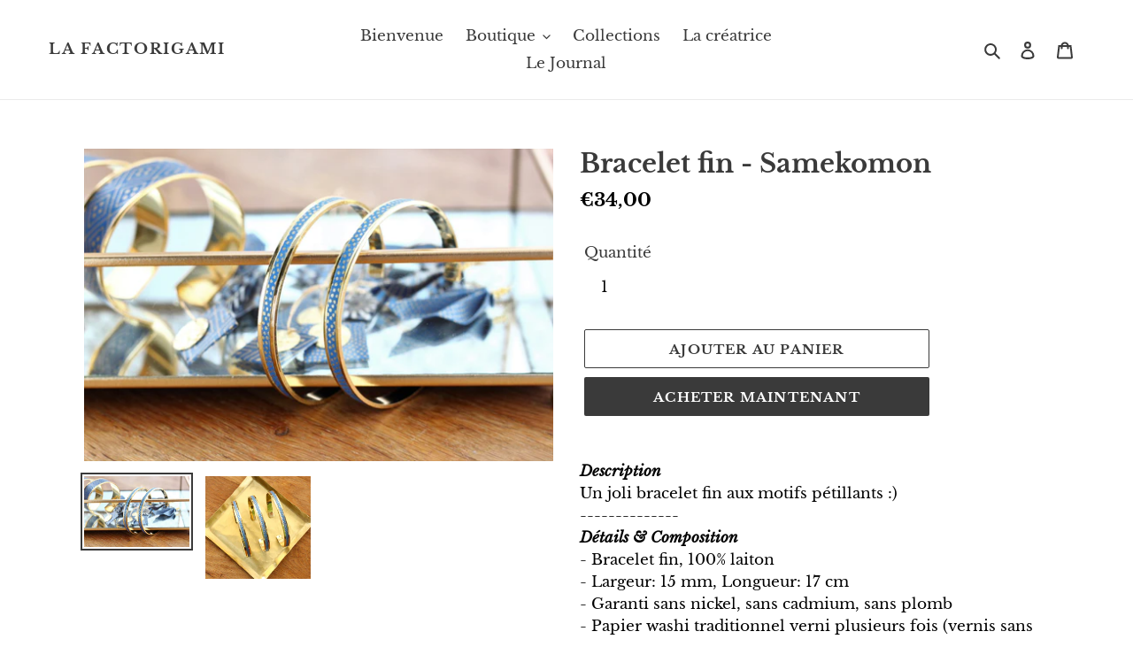

--- FILE ---
content_type: text/html; charset=utf-8
request_url: https://www.lafactorigami.com/products/bracelet-fin-samekomon
body_size: 21352
content:
<!doctype html>
<html class="no-js" lang="fr">
<head>
  <meta charset="utf-8">
  <meta http-equiv="X-UA-Compatible" content="IE=edge,chrome=1">
  <meta name="viewport" content="width=device-width,initial-scale=1">
  <meta name="theme-color" content="#3a3a3a">
  <link rel="canonical" href="https://www.lafactorigami.com/products/bracelet-fin-samekomon"><title>Bracelet fin - Samekomon - bijou en papier japonais
&ndash; La Factorigami</title><meta name="description" content="Un joli bracelet fin aux motifs pétillant :) Bijou artisanal en papier japonais"><!-- /snippets/social-meta-tags.liquid -->




<meta property="og:site_name" content="La Factorigami">
<meta property="og:url" content="https://www.lafactorigami.com/products/bracelet-fin-samekomon">
<meta property="og:title" content="Bracelet fin - Samekomon">
<meta property="og:type" content="product">
<meta property="og:description" content="Un joli bracelet fin aux motifs pétillant :) Bijou artisanal en papier japonais">

  <meta property="og:price:amount" content="34,00">
  <meta property="og:price:currency" content="EUR">

<meta property="og:image" content="http://www.lafactorigami.com/cdn/shop/products/bracelet_fin_papier_japonais_jpeg_1200x1200.jpg?v=1668962113"><meta property="og:image" content="http://www.lafactorigami.com/cdn/shop/products/bracelets_fins_samekomon_jpeg_1200x1200.jpg?v=1668962113">
<meta property="og:image:secure_url" content="https://www.lafactorigami.com/cdn/shop/products/bracelet_fin_papier_japonais_jpeg_1200x1200.jpg?v=1668962113"><meta property="og:image:secure_url" content="https://www.lafactorigami.com/cdn/shop/products/bracelets_fins_samekomon_jpeg_1200x1200.jpg?v=1668962113">


<meta name="twitter:card" content="summary_large_image">
<meta name="twitter:title" content="Bracelet fin - Samekomon">
<meta name="twitter:description" content="Un joli bracelet fin aux motifs pétillant :) Bijou artisanal en papier japonais">


  <link href="//www.lafactorigami.com/cdn/shop/t/2/assets/theme.scss.css?v=20303595951103744191759260596" rel="stylesheet" type="text/css" media="all" />

  <script>
    var theme = {
      breakpoints: {
        medium: 750,
        large: 990,
        widescreen: 1400
      },
      strings: {
        addToCart: "Ajouter au panier",
        soldOut: "Épuisé",
        unavailable: "Non disponible",
        regularPrice: "Prix normal",
        salePrice: "Prix réduit",
        sale: "Solde",
        fromLowestPrice: "A partir de [price]",
        vendor: "Distributeur",
        showMore: "Afficher plus",
        showLess: "Afficher moins",
        searchFor: "Rechercher",
        addressError: "Une erreur s\u0026#39;est produite dans la recherche de cette adresse",
        addressNoResults: "Aucun résultat pour cette adresse",
        addressQueryLimit: "Vous avez dépassé la limite d'utilisation de l'API de Google. Pensez à mettre à niveau vers un \u003ca href=\"https:\/\/developers.google.com\/maps\/premium\/usage-limits\"\u003eforfait premium\u003c\/a\u003e.",
        authError: "Une erreur s'est produite lors de l'authentification de votre compte Google Maps.",
        newWindow: "S\u0026#39;ouvre dans une nouvelle fenêtre.",
        external: "Ouvre un site externe.",
        newWindowExternal: "Ouvre un site externe dans une nouvelle fenêtre.",
        removeLabel: "Supprimer [product]",
        update: "Mettre à jour",
        quantity: "Quantité",
        discountedTotal: "Total après réduction",
        regularTotal: "Total avant réduction",
        priceColumn: "Voir les détails de la réduction dans la colonne Prix.",
        quantityMinimumMessage: "La quantité doit être supérieure ou égale à 1",
        cartError: "Une erreur est survenue lors de l’actualisation de votre panier. Essayez de nouveau s’il vous plaît.",
        removedItemMessage: "\u003cspan class=\"cart__removed-product-details\"\u003e([quantity]) [link]\u003c\/span\u003e supprimé(s) de votre panier.",
        unitPrice: "Prix unitaire",
        unitPriceSeparator: "par",
        oneCartCount: "1 article",
        otherCartCount: "[count] article",
        quantityLabel: "Quantité : [count]",
        products: "Produits",
        loading: "Chargement",
        number_of_results: "[result_number] sur [results_count]",
        number_of_results_found: "[results_count] résultats trouvés",
        one_result_found: "1 résultat trouvé"
      },
      moneyFormat: "€{{amount_with_comma_separator}}",
      moneyFormatWithCurrency: "€{{amount_with_comma_separator}} EUR",
      settings: {
        predictiveSearchEnabled: true,
        predictiveSearchShowPrice: false,
        predictiveSearchShowVendor: false
      }
    }

    document.documentElement.className = document.documentElement.className.replace('no-js', 'js');
  </script><script src="//www.lafactorigami.com/cdn/shop/t/2/assets/lazysizes.js?v=94224023136283657951584220865" async="async"></script>
  <script src="//www.lafactorigami.com/cdn/shop/t/2/assets/vendor.js?v=85833464202832145531584220867" defer="defer"></script>
  <script src="//www.lafactorigami.com/cdn/shop/t/2/assets/theme.js?v=119588253000287256331584220866" defer="defer"></script>

  <script>window.performance && window.performance.mark && window.performance.mark('shopify.content_for_header.start');</script><meta name="facebook-domain-verification" content="mkezf0iiilqeov7bqsw0wtpg939thf">
<meta id="shopify-digital-wallet" name="shopify-digital-wallet" content="/35485974666/digital_wallets/dialog">
<meta name="shopify-checkout-api-token" content="c865df9402ff3605d3a90c47a2f6c992">
<meta id="in-context-paypal-metadata" data-shop-id="35485974666" data-venmo-supported="false" data-environment="production" data-locale="fr_FR" data-paypal-v4="true" data-currency="EUR">
<link rel="alternate" hreflang="x-default" href="https://www.lafactorigami.com/products/bracelet-fin-samekomon">
<link rel="alternate" hreflang="fr" href="https://www.lafactorigami.com/products/bracelet-fin-samekomon">
<link rel="alternate" hreflang="en" href="https://www.lafactorigami.com/en/products/bracelet-fin-samekomon">
<link rel="alternate" hreflang="fr-AT" href="https://www.lafactorigami.com/fr-int/products/bracelet-fin-samekomon">
<link rel="alternate" hreflang="en-AT" href="https://www.lafactorigami.com/en-int/products/bracelet-fin-samekomon">
<link rel="alternate" hreflang="fr-BE" href="https://www.lafactorigami.com/fr-int/products/bracelet-fin-samekomon">
<link rel="alternate" hreflang="en-BE" href="https://www.lafactorigami.com/en-int/products/bracelet-fin-samekomon">
<link rel="alternate" hreflang="fr-BG" href="https://www.lafactorigami.com/fr-int/products/bracelet-fin-samekomon">
<link rel="alternate" hreflang="en-BG" href="https://www.lafactorigami.com/en-int/products/bracelet-fin-samekomon">
<link rel="alternate" hreflang="fr-CH" href="https://www.lafactorigami.com/fr-int/products/bracelet-fin-samekomon">
<link rel="alternate" hreflang="en-CH" href="https://www.lafactorigami.com/en-int/products/bracelet-fin-samekomon">
<link rel="alternate" hreflang="fr-CY" href="https://www.lafactorigami.com/fr-int/products/bracelet-fin-samekomon">
<link rel="alternate" hreflang="en-CY" href="https://www.lafactorigami.com/en-int/products/bracelet-fin-samekomon">
<link rel="alternate" hreflang="fr-DE" href="https://www.lafactorigami.com/fr-int/products/bracelet-fin-samekomon">
<link rel="alternate" hreflang="en-DE" href="https://www.lafactorigami.com/en-int/products/bracelet-fin-samekomon">
<link rel="alternate" hreflang="fr-DK" href="https://www.lafactorigami.com/fr-int/products/bracelet-fin-samekomon">
<link rel="alternate" hreflang="en-DK" href="https://www.lafactorigami.com/en-int/products/bracelet-fin-samekomon">
<link rel="alternate" hreflang="fr-EE" href="https://www.lafactorigami.com/fr-int/products/bracelet-fin-samekomon">
<link rel="alternate" hreflang="en-EE" href="https://www.lafactorigami.com/en-int/products/bracelet-fin-samekomon">
<link rel="alternate" hreflang="fr-ES" href="https://www.lafactorigami.com/fr-int/products/bracelet-fin-samekomon">
<link rel="alternate" hreflang="en-ES" href="https://www.lafactorigami.com/en-int/products/bracelet-fin-samekomon">
<link rel="alternate" hreflang="fr-FI" href="https://www.lafactorigami.com/fr-int/products/bracelet-fin-samekomon">
<link rel="alternate" hreflang="en-FI" href="https://www.lafactorigami.com/en-int/products/bracelet-fin-samekomon">
<link rel="alternate" hreflang="fr-GB" href="https://www.lafactorigami.com/fr-int/products/bracelet-fin-samekomon">
<link rel="alternate" hreflang="en-GB" href="https://www.lafactorigami.com/en-int/products/bracelet-fin-samekomon">
<link rel="alternate" hreflang="fr-GR" href="https://www.lafactorigami.com/fr-int/products/bracelet-fin-samekomon">
<link rel="alternate" hreflang="en-GR" href="https://www.lafactorigami.com/en-int/products/bracelet-fin-samekomon">
<link rel="alternate" hreflang="fr-HR" href="https://www.lafactorigami.com/fr-int/products/bracelet-fin-samekomon">
<link rel="alternate" hreflang="en-HR" href="https://www.lafactorigami.com/en-int/products/bracelet-fin-samekomon">
<link rel="alternate" hreflang="fr-HU" href="https://www.lafactorigami.com/fr-int/products/bracelet-fin-samekomon">
<link rel="alternate" hreflang="en-HU" href="https://www.lafactorigami.com/en-int/products/bracelet-fin-samekomon">
<link rel="alternate" hreflang="fr-IE" href="https://www.lafactorigami.com/fr-int/products/bracelet-fin-samekomon">
<link rel="alternate" hreflang="en-IE" href="https://www.lafactorigami.com/en-int/products/bracelet-fin-samekomon">
<link rel="alternate" hreflang="fr-IS" href="https://www.lafactorigami.com/fr-int/products/bracelet-fin-samekomon">
<link rel="alternate" hreflang="en-IS" href="https://www.lafactorigami.com/en-int/products/bracelet-fin-samekomon">
<link rel="alternate" hreflang="fr-IT" href="https://www.lafactorigami.com/fr-int/products/bracelet-fin-samekomon">
<link rel="alternate" hreflang="en-IT" href="https://www.lafactorigami.com/en-int/products/bracelet-fin-samekomon">
<link rel="alternate" hreflang="fr-LT" href="https://www.lafactorigami.com/fr-int/products/bracelet-fin-samekomon">
<link rel="alternate" hreflang="en-LT" href="https://www.lafactorigami.com/en-int/products/bracelet-fin-samekomon">
<link rel="alternate" hreflang="fr-LU" href="https://www.lafactorigami.com/fr-int/products/bracelet-fin-samekomon">
<link rel="alternate" hreflang="en-LU" href="https://www.lafactorigami.com/en-int/products/bracelet-fin-samekomon">
<link rel="alternate" hreflang="fr-LV" href="https://www.lafactorigami.com/fr-int/products/bracelet-fin-samekomon">
<link rel="alternate" hreflang="en-LV" href="https://www.lafactorigami.com/en-int/products/bracelet-fin-samekomon">
<link rel="alternate" hreflang="fr-MT" href="https://www.lafactorigami.com/fr-int/products/bracelet-fin-samekomon">
<link rel="alternate" hreflang="en-MT" href="https://www.lafactorigami.com/en-int/products/bracelet-fin-samekomon">
<link rel="alternate" hreflang="fr-NL" href="https://www.lafactorigami.com/fr-int/products/bracelet-fin-samekomon">
<link rel="alternate" hreflang="en-NL" href="https://www.lafactorigami.com/en-int/products/bracelet-fin-samekomon">
<link rel="alternate" hreflang="fr-NO" href="https://www.lafactorigami.com/fr-int/products/bracelet-fin-samekomon">
<link rel="alternate" hreflang="en-NO" href="https://www.lafactorigami.com/en-int/products/bracelet-fin-samekomon">
<link rel="alternate" hreflang="fr-PL" href="https://www.lafactorigami.com/fr-int/products/bracelet-fin-samekomon">
<link rel="alternate" hreflang="en-PL" href="https://www.lafactorigami.com/en-int/products/bracelet-fin-samekomon">
<link rel="alternate" hreflang="fr-PT" href="https://www.lafactorigami.com/fr-int/products/bracelet-fin-samekomon">
<link rel="alternate" hreflang="en-PT" href="https://www.lafactorigami.com/en-int/products/bracelet-fin-samekomon">
<link rel="alternate" hreflang="fr-RO" href="https://www.lafactorigami.com/fr-int/products/bracelet-fin-samekomon">
<link rel="alternate" hreflang="en-RO" href="https://www.lafactorigami.com/en-int/products/bracelet-fin-samekomon">
<link rel="alternate" hreflang="fr-SE" href="https://www.lafactorigami.com/fr-int/products/bracelet-fin-samekomon">
<link rel="alternate" hreflang="en-SE" href="https://www.lafactorigami.com/en-int/products/bracelet-fin-samekomon">
<link rel="alternate" hreflang="fr-SI" href="https://www.lafactorigami.com/fr-int/products/bracelet-fin-samekomon">
<link rel="alternate" hreflang="en-SI" href="https://www.lafactorigami.com/en-int/products/bracelet-fin-samekomon">
<link rel="alternate" hreflang="fr-RE" href="https://www.lafactorigami.com/fr-int/products/bracelet-fin-samekomon">
<link rel="alternate" hreflang="en-RE" href="https://www.lafactorigami.com/en-int/products/bracelet-fin-samekomon">
<link rel="alternate" type="application/json+oembed" href="https://www.lafactorigami.com/products/bracelet-fin-samekomon.oembed">
<script async="async" src="/checkouts/internal/preloads.js?locale=fr-FR"></script>
<script id="shopify-features" type="application/json">{"accessToken":"c865df9402ff3605d3a90c47a2f6c992","betas":["rich-media-storefront-analytics"],"domain":"www.lafactorigami.com","predictiveSearch":true,"shopId":35485974666,"locale":"fr"}</script>
<script>var Shopify = Shopify || {};
Shopify.shop = "la-factorigami.myshopify.com";
Shopify.locale = "fr";
Shopify.currency = {"active":"EUR","rate":"1.0"};
Shopify.country = "FR";
Shopify.theme = {"name":"Debut","id":91751710858,"schema_name":"Debut","schema_version":"16.5.0","theme_store_id":796,"role":"main"};
Shopify.theme.handle = "null";
Shopify.theme.style = {"id":null,"handle":null};
Shopify.cdnHost = "www.lafactorigami.com/cdn";
Shopify.routes = Shopify.routes || {};
Shopify.routes.root = "/";</script>
<script type="module">!function(o){(o.Shopify=o.Shopify||{}).modules=!0}(window);</script>
<script>!function(o){function n(){var o=[];function n(){o.push(Array.prototype.slice.apply(arguments))}return n.q=o,n}var t=o.Shopify=o.Shopify||{};t.loadFeatures=n(),t.autoloadFeatures=n()}(window);</script>
<script id="shop-js-analytics" type="application/json">{"pageType":"product"}</script>
<script defer="defer" async type="module" src="//www.lafactorigami.com/cdn/shopifycloud/shop-js/modules/v2/client.init-shop-cart-sync_XvpUV7qp.fr.esm.js"></script>
<script defer="defer" async type="module" src="//www.lafactorigami.com/cdn/shopifycloud/shop-js/modules/v2/chunk.common_C2xzKNNs.esm.js"></script>
<script type="module">
  await import("//www.lafactorigami.com/cdn/shopifycloud/shop-js/modules/v2/client.init-shop-cart-sync_XvpUV7qp.fr.esm.js");
await import("//www.lafactorigami.com/cdn/shopifycloud/shop-js/modules/v2/chunk.common_C2xzKNNs.esm.js");

  window.Shopify.SignInWithShop?.initShopCartSync?.({"fedCMEnabled":true,"windoidEnabled":true});

</script>
<script>(function() {
  var isLoaded = false;
  function asyncLoad() {
    if (isLoaded) return;
    isLoaded = true;
    var urls = ["https:\/\/gtranslate.io\/shopify\/gtranslate.js?shop=la-factorigami.myshopify.com"];
    for (var i = 0; i < urls.length; i++) {
      var s = document.createElement('script');
      s.type = 'text/javascript';
      s.async = true;
      s.src = urls[i];
      var x = document.getElementsByTagName('script')[0];
      x.parentNode.insertBefore(s, x);
    }
  };
  if(window.attachEvent) {
    window.attachEvent('onload', asyncLoad);
  } else {
    window.addEventListener('load', asyncLoad, false);
  }
})();</script>
<script id="__st">var __st={"a":35485974666,"offset":3600,"reqid":"804bcede-f469-417c-90b0-f7200a882d51-1768665326","pageurl":"www.lafactorigami.com\/products\/bracelet-fin-samekomon","u":"f2fefe5db3ba","p":"product","rtyp":"product","rid":7478896394440};</script>
<script>window.ShopifyPaypalV4VisibilityTracking = true;</script>
<script id="captcha-bootstrap">!function(){'use strict';const t='contact',e='account',n='new_comment',o=[[t,t],['blogs',n],['comments',n],[t,'customer']],c=[[e,'customer_login'],[e,'guest_login'],[e,'recover_customer_password'],[e,'create_customer']],r=t=>t.map((([t,e])=>`form[action*='/${t}']:not([data-nocaptcha='true']) input[name='form_type'][value='${e}']`)).join(','),a=t=>()=>t?[...document.querySelectorAll(t)].map((t=>t.form)):[];function s(){const t=[...o],e=r(t);return a(e)}const i='password',u='form_key',d=['recaptcha-v3-token','g-recaptcha-response','h-captcha-response',i],f=()=>{try{return window.sessionStorage}catch{return}},m='__shopify_v',_=t=>t.elements[u];function p(t,e,n=!1){try{const o=window.sessionStorage,c=JSON.parse(o.getItem(e)),{data:r}=function(t){const{data:e,action:n}=t;return t[m]||n?{data:e,action:n}:{data:t,action:n}}(c);for(const[e,n]of Object.entries(r))t.elements[e]&&(t.elements[e].value=n);n&&o.removeItem(e)}catch(o){console.error('form repopulation failed',{error:o})}}const l='form_type',E='cptcha';function T(t){t.dataset[E]=!0}const w=window,h=w.document,L='Shopify',v='ce_forms',y='captcha';let A=!1;((t,e)=>{const n=(g='f06e6c50-85a8-45c8-87d0-21a2b65856fe',I='https://cdn.shopify.com/shopifycloud/storefront-forms-hcaptcha/ce_storefront_forms_captcha_hcaptcha.v1.5.2.iife.js',D={infoText:'Protégé par hCaptcha',privacyText:'Confidentialité',termsText:'Conditions'},(t,e,n)=>{const o=w[L][v],c=o.bindForm;if(c)return c(t,g,e,D).then(n);var r;o.q.push([[t,g,e,D],n]),r=I,A||(h.body.append(Object.assign(h.createElement('script'),{id:'captcha-provider',async:!0,src:r})),A=!0)});var g,I,D;w[L]=w[L]||{},w[L][v]=w[L][v]||{},w[L][v].q=[],w[L][y]=w[L][y]||{},w[L][y].protect=function(t,e){n(t,void 0,e),T(t)},Object.freeze(w[L][y]),function(t,e,n,w,h,L){const[v,y,A,g]=function(t,e,n){const i=e?o:[],u=t?c:[],d=[...i,...u],f=r(d),m=r(i),_=r(d.filter((([t,e])=>n.includes(e))));return[a(f),a(m),a(_),s()]}(w,h,L),I=t=>{const e=t.target;return e instanceof HTMLFormElement?e:e&&e.form},D=t=>v().includes(t);t.addEventListener('submit',(t=>{const e=I(t);if(!e)return;const n=D(e)&&!e.dataset.hcaptchaBound&&!e.dataset.recaptchaBound,o=_(e),c=g().includes(e)&&(!o||!o.value);(n||c)&&t.preventDefault(),c&&!n&&(function(t){try{if(!f())return;!function(t){const e=f();if(!e)return;const n=_(t);if(!n)return;const o=n.value;o&&e.removeItem(o)}(t);const e=Array.from(Array(32),(()=>Math.random().toString(36)[2])).join('');!function(t,e){_(t)||t.append(Object.assign(document.createElement('input'),{type:'hidden',name:u})),t.elements[u].value=e}(t,e),function(t,e){const n=f();if(!n)return;const o=[...t.querySelectorAll(`input[type='${i}']`)].map((({name:t})=>t)),c=[...d,...o],r={};for(const[a,s]of new FormData(t).entries())c.includes(a)||(r[a]=s);n.setItem(e,JSON.stringify({[m]:1,action:t.action,data:r}))}(t,e)}catch(e){console.error('failed to persist form',e)}}(e),e.submit())}));const S=(t,e)=>{t&&!t.dataset[E]&&(n(t,e.some((e=>e===t))),T(t))};for(const o of['focusin','change'])t.addEventListener(o,(t=>{const e=I(t);D(e)&&S(e,y())}));const B=e.get('form_key'),M=e.get(l),P=B&&M;t.addEventListener('DOMContentLoaded',(()=>{const t=y();if(P)for(const e of t)e.elements[l].value===M&&p(e,B);[...new Set([...A(),...v().filter((t=>'true'===t.dataset.shopifyCaptcha))])].forEach((e=>S(e,t)))}))}(h,new URLSearchParams(w.location.search),n,t,e,['guest_login'])})(!0,!0)}();</script>
<script integrity="sha256-4kQ18oKyAcykRKYeNunJcIwy7WH5gtpwJnB7kiuLZ1E=" data-source-attribution="shopify.loadfeatures" defer="defer" src="//www.lafactorigami.com/cdn/shopifycloud/storefront/assets/storefront/load_feature-a0a9edcb.js" crossorigin="anonymous"></script>
<script data-source-attribution="shopify.dynamic_checkout.dynamic.init">var Shopify=Shopify||{};Shopify.PaymentButton=Shopify.PaymentButton||{isStorefrontPortableWallets:!0,init:function(){window.Shopify.PaymentButton.init=function(){};var t=document.createElement("script");t.src="https://www.lafactorigami.com/cdn/shopifycloud/portable-wallets/latest/portable-wallets.fr.js",t.type="module",document.head.appendChild(t)}};
</script>
<script data-source-attribution="shopify.dynamic_checkout.buyer_consent">
  function portableWalletsHideBuyerConsent(e){var t=document.getElementById("shopify-buyer-consent"),n=document.getElementById("shopify-subscription-policy-button");t&&n&&(t.classList.add("hidden"),t.setAttribute("aria-hidden","true"),n.removeEventListener("click",e))}function portableWalletsShowBuyerConsent(e){var t=document.getElementById("shopify-buyer-consent"),n=document.getElementById("shopify-subscription-policy-button");t&&n&&(t.classList.remove("hidden"),t.removeAttribute("aria-hidden"),n.addEventListener("click",e))}window.Shopify?.PaymentButton&&(window.Shopify.PaymentButton.hideBuyerConsent=portableWalletsHideBuyerConsent,window.Shopify.PaymentButton.showBuyerConsent=portableWalletsShowBuyerConsent);
</script>
<script>
  function portableWalletsCleanup(e){e&&e.src&&console.error("Failed to load portable wallets script "+e.src);var t=document.querySelectorAll("shopify-accelerated-checkout .shopify-payment-button__skeleton, shopify-accelerated-checkout-cart .wallet-cart-button__skeleton"),e=document.getElementById("shopify-buyer-consent");for(let e=0;e<t.length;e++)t[e].remove();e&&e.remove()}function portableWalletsNotLoadedAsModule(e){e instanceof ErrorEvent&&"string"==typeof e.message&&e.message.includes("import.meta")&&"string"==typeof e.filename&&e.filename.includes("portable-wallets")&&(window.removeEventListener("error",portableWalletsNotLoadedAsModule),window.Shopify.PaymentButton.failedToLoad=e,"loading"===document.readyState?document.addEventListener("DOMContentLoaded",window.Shopify.PaymentButton.init):window.Shopify.PaymentButton.init())}window.addEventListener("error",portableWalletsNotLoadedAsModule);
</script>

<script type="module" src="https://www.lafactorigami.com/cdn/shopifycloud/portable-wallets/latest/portable-wallets.fr.js" onError="portableWalletsCleanup(this)" crossorigin="anonymous"></script>
<script nomodule>
  document.addEventListener("DOMContentLoaded", portableWalletsCleanup);
</script>

<script id='scb4127' type='text/javascript' async='' src='https://www.lafactorigami.com/cdn/shopifycloud/privacy-banner/storefront-banner.js'></script><link id="shopify-accelerated-checkout-styles" rel="stylesheet" media="screen" href="https://www.lafactorigami.com/cdn/shopifycloud/portable-wallets/latest/accelerated-checkout-backwards-compat.css" crossorigin="anonymous">
<style id="shopify-accelerated-checkout-cart">
        #shopify-buyer-consent {
  margin-top: 1em;
  display: inline-block;
  width: 100%;
}

#shopify-buyer-consent.hidden {
  display: none;
}

#shopify-subscription-policy-button {
  background: none;
  border: none;
  padding: 0;
  text-decoration: underline;
  font-size: inherit;
  cursor: pointer;
}

#shopify-subscription-policy-button::before {
  box-shadow: none;
}

      </style>

<script>window.performance && window.performance.mark && window.performance.mark('shopify.content_for_header.end');</script>
<link href="https://monorail-edge.shopifysvc.com" rel="dns-prefetch">
<script>(function(){if ("sendBeacon" in navigator && "performance" in window) {try {var session_token_from_headers = performance.getEntriesByType('navigation')[0].serverTiming.find(x => x.name == '_s').description;} catch {var session_token_from_headers = undefined;}var session_cookie_matches = document.cookie.match(/_shopify_s=([^;]*)/);var session_token_from_cookie = session_cookie_matches && session_cookie_matches.length === 2 ? session_cookie_matches[1] : "";var session_token = session_token_from_headers || session_token_from_cookie || "";function handle_abandonment_event(e) {var entries = performance.getEntries().filter(function(entry) {return /monorail-edge.shopifysvc.com/.test(entry.name);});if (!window.abandonment_tracked && entries.length === 0) {window.abandonment_tracked = true;var currentMs = Date.now();var navigation_start = performance.timing.navigationStart;var payload = {shop_id: 35485974666,url: window.location.href,navigation_start,duration: currentMs - navigation_start,session_token,page_type: "product"};window.navigator.sendBeacon("https://monorail-edge.shopifysvc.com/v1/produce", JSON.stringify({schema_id: "online_store_buyer_site_abandonment/1.1",payload: payload,metadata: {event_created_at_ms: currentMs,event_sent_at_ms: currentMs}}));}}window.addEventListener('pagehide', handle_abandonment_event);}}());</script>
<script id="web-pixels-manager-setup">(function e(e,d,r,n,o){if(void 0===o&&(o={}),!Boolean(null===(a=null===(i=window.Shopify)||void 0===i?void 0:i.analytics)||void 0===a?void 0:a.replayQueue)){var i,a;window.Shopify=window.Shopify||{};var t=window.Shopify;t.analytics=t.analytics||{};var s=t.analytics;s.replayQueue=[],s.publish=function(e,d,r){return s.replayQueue.push([e,d,r]),!0};try{self.performance.mark("wpm:start")}catch(e){}var l=function(){var e={modern:/Edge?\/(1{2}[4-9]|1[2-9]\d|[2-9]\d{2}|\d{4,})\.\d+(\.\d+|)|Firefox\/(1{2}[4-9]|1[2-9]\d|[2-9]\d{2}|\d{4,})\.\d+(\.\d+|)|Chrom(ium|e)\/(9{2}|\d{3,})\.\d+(\.\d+|)|(Maci|X1{2}).+ Version\/(15\.\d+|(1[6-9]|[2-9]\d|\d{3,})\.\d+)([,.]\d+|)( \(\w+\)|)( Mobile\/\w+|) Safari\/|Chrome.+OPR\/(9{2}|\d{3,})\.\d+\.\d+|(CPU[ +]OS|iPhone[ +]OS|CPU[ +]iPhone|CPU IPhone OS|CPU iPad OS)[ +]+(15[._]\d+|(1[6-9]|[2-9]\d|\d{3,})[._]\d+)([._]\d+|)|Android:?[ /-](13[3-9]|1[4-9]\d|[2-9]\d{2}|\d{4,})(\.\d+|)(\.\d+|)|Android.+Firefox\/(13[5-9]|1[4-9]\d|[2-9]\d{2}|\d{4,})\.\d+(\.\d+|)|Android.+Chrom(ium|e)\/(13[3-9]|1[4-9]\d|[2-9]\d{2}|\d{4,})\.\d+(\.\d+|)|SamsungBrowser\/([2-9]\d|\d{3,})\.\d+/,legacy:/Edge?\/(1[6-9]|[2-9]\d|\d{3,})\.\d+(\.\d+|)|Firefox\/(5[4-9]|[6-9]\d|\d{3,})\.\d+(\.\d+|)|Chrom(ium|e)\/(5[1-9]|[6-9]\d|\d{3,})\.\d+(\.\d+|)([\d.]+$|.*Safari\/(?![\d.]+ Edge\/[\d.]+$))|(Maci|X1{2}).+ Version\/(10\.\d+|(1[1-9]|[2-9]\d|\d{3,})\.\d+)([,.]\d+|)( \(\w+\)|)( Mobile\/\w+|) Safari\/|Chrome.+OPR\/(3[89]|[4-9]\d|\d{3,})\.\d+\.\d+|(CPU[ +]OS|iPhone[ +]OS|CPU[ +]iPhone|CPU IPhone OS|CPU iPad OS)[ +]+(10[._]\d+|(1[1-9]|[2-9]\d|\d{3,})[._]\d+)([._]\d+|)|Android:?[ /-](13[3-9]|1[4-9]\d|[2-9]\d{2}|\d{4,})(\.\d+|)(\.\d+|)|Mobile Safari.+OPR\/([89]\d|\d{3,})\.\d+\.\d+|Android.+Firefox\/(13[5-9]|1[4-9]\d|[2-9]\d{2}|\d{4,})\.\d+(\.\d+|)|Android.+Chrom(ium|e)\/(13[3-9]|1[4-9]\d|[2-9]\d{2}|\d{4,})\.\d+(\.\d+|)|Android.+(UC? ?Browser|UCWEB|U3)[ /]?(15\.([5-9]|\d{2,})|(1[6-9]|[2-9]\d|\d{3,})\.\d+)\.\d+|SamsungBrowser\/(5\.\d+|([6-9]|\d{2,})\.\d+)|Android.+MQ{2}Browser\/(14(\.(9|\d{2,})|)|(1[5-9]|[2-9]\d|\d{3,})(\.\d+|))(\.\d+|)|K[Aa][Ii]OS\/(3\.\d+|([4-9]|\d{2,})\.\d+)(\.\d+|)/},d=e.modern,r=e.legacy,n=navigator.userAgent;return n.match(d)?"modern":n.match(r)?"legacy":"unknown"}(),u="modern"===l?"modern":"legacy",c=(null!=n?n:{modern:"",legacy:""})[u],f=function(e){return[e.baseUrl,"/wpm","/b",e.hashVersion,"modern"===e.buildTarget?"m":"l",".js"].join("")}({baseUrl:d,hashVersion:r,buildTarget:u}),m=function(e){var d=e.version,r=e.bundleTarget,n=e.surface,o=e.pageUrl,i=e.monorailEndpoint;return{emit:function(e){var a=e.status,t=e.errorMsg,s=(new Date).getTime(),l=JSON.stringify({metadata:{event_sent_at_ms:s},events:[{schema_id:"web_pixels_manager_load/3.1",payload:{version:d,bundle_target:r,page_url:o,status:a,surface:n,error_msg:t},metadata:{event_created_at_ms:s}}]});if(!i)return console&&console.warn&&console.warn("[Web Pixels Manager] No Monorail endpoint provided, skipping logging."),!1;try{return self.navigator.sendBeacon.bind(self.navigator)(i,l)}catch(e){}var u=new XMLHttpRequest;try{return u.open("POST",i,!0),u.setRequestHeader("Content-Type","text/plain"),u.send(l),!0}catch(e){return console&&console.warn&&console.warn("[Web Pixels Manager] Got an unhandled error while logging to Monorail."),!1}}}}({version:r,bundleTarget:l,surface:e.surface,pageUrl:self.location.href,monorailEndpoint:e.monorailEndpoint});try{o.browserTarget=l,function(e){var d=e.src,r=e.async,n=void 0===r||r,o=e.onload,i=e.onerror,a=e.sri,t=e.scriptDataAttributes,s=void 0===t?{}:t,l=document.createElement("script"),u=document.querySelector("head"),c=document.querySelector("body");if(l.async=n,l.src=d,a&&(l.integrity=a,l.crossOrigin="anonymous"),s)for(var f in s)if(Object.prototype.hasOwnProperty.call(s,f))try{l.dataset[f]=s[f]}catch(e){}if(o&&l.addEventListener("load",o),i&&l.addEventListener("error",i),u)u.appendChild(l);else{if(!c)throw new Error("Did not find a head or body element to append the script");c.appendChild(l)}}({src:f,async:!0,onload:function(){if(!function(){var e,d;return Boolean(null===(d=null===(e=window.Shopify)||void 0===e?void 0:e.analytics)||void 0===d?void 0:d.initialized)}()){var d=window.webPixelsManager.init(e)||void 0;if(d){var r=window.Shopify.analytics;r.replayQueue.forEach((function(e){var r=e[0],n=e[1],o=e[2];d.publishCustomEvent(r,n,o)})),r.replayQueue=[],r.publish=d.publishCustomEvent,r.visitor=d.visitor,r.initialized=!0}}},onerror:function(){return m.emit({status:"failed",errorMsg:"".concat(f," has failed to load")})},sri:function(e){var d=/^sha384-[A-Za-z0-9+/=]+$/;return"string"==typeof e&&d.test(e)}(c)?c:"",scriptDataAttributes:o}),m.emit({status:"loading"})}catch(e){m.emit({status:"failed",errorMsg:(null==e?void 0:e.message)||"Unknown error"})}}})({shopId: 35485974666,storefrontBaseUrl: "https://www.lafactorigami.com",extensionsBaseUrl: "https://extensions.shopifycdn.com/cdn/shopifycloud/web-pixels-manager",monorailEndpoint: "https://monorail-edge.shopifysvc.com/unstable/produce_batch",surface: "storefront-renderer",enabledBetaFlags: ["2dca8a86"],webPixelsConfigList: [{"id":"240681291","configuration":"{\"pixel_id\":\"577756233579479\",\"pixel_type\":\"facebook_pixel\",\"metaapp_system_user_token\":\"-\"}","eventPayloadVersion":"v1","runtimeContext":"OPEN","scriptVersion":"ca16bc87fe92b6042fbaa3acc2fbdaa6","type":"APP","apiClientId":2329312,"privacyPurposes":["ANALYTICS","MARKETING","SALE_OF_DATA"],"dataSharingAdjustments":{"protectedCustomerApprovalScopes":["read_customer_address","read_customer_email","read_customer_name","read_customer_personal_data","read_customer_phone"]}},{"id":"shopify-app-pixel","configuration":"{}","eventPayloadVersion":"v1","runtimeContext":"STRICT","scriptVersion":"0450","apiClientId":"shopify-pixel","type":"APP","privacyPurposes":["ANALYTICS","MARKETING"]},{"id":"shopify-custom-pixel","eventPayloadVersion":"v1","runtimeContext":"LAX","scriptVersion":"0450","apiClientId":"shopify-pixel","type":"CUSTOM","privacyPurposes":["ANALYTICS","MARKETING"]}],isMerchantRequest: false,initData: {"shop":{"name":"La Factorigami","paymentSettings":{"currencyCode":"EUR"},"myshopifyDomain":"la-factorigami.myshopify.com","countryCode":"FR","storefrontUrl":"https:\/\/www.lafactorigami.com"},"customer":null,"cart":null,"checkout":null,"productVariants":[{"price":{"amount":34.0,"currencyCode":"EUR"},"product":{"title":"Bracelet fin - Samekomon","vendor":"La Factorigami","id":"7478896394440","untranslatedTitle":"Bracelet fin - Samekomon","url":"\/products\/bracelet-fin-samekomon","type":"Bracelets"},"id":"42449279221960","image":{"src":"\/\/www.lafactorigami.com\/cdn\/shop\/products\/bracelet_fin_papier_japonais_jpeg.jpg?v=1668962113"},"sku":"","title":"Default Title","untranslatedTitle":"Default Title"}],"purchasingCompany":null},},"https://www.lafactorigami.com/cdn","fcfee988w5aeb613cpc8e4bc33m6693e112",{"modern":"","legacy":""},{"shopId":"35485974666","storefrontBaseUrl":"https:\/\/www.lafactorigami.com","extensionBaseUrl":"https:\/\/extensions.shopifycdn.com\/cdn\/shopifycloud\/web-pixels-manager","surface":"storefront-renderer","enabledBetaFlags":"[\"2dca8a86\"]","isMerchantRequest":"false","hashVersion":"fcfee988w5aeb613cpc8e4bc33m6693e112","publish":"custom","events":"[[\"page_viewed\",{}],[\"product_viewed\",{\"productVariant\":{\"price\":{\"amount\":34.0,\"currencyCode\":\"EUR\"},\"product\":{\"title\":\"Bracelet fin - Samekomon\",\"vendor\":\"La Factorigami\",\"id\":\"7478896394440\",\"untranslatedTitle\":\"Bracelet fin - Samekomon\",\"url\":\"\/products\/bracelet-fin-samekomon\",\"type\":\"Bracelets\"},\"id\":\"42449279221960\",\"image\":{\"src\":\"\/\/www.lafactorigami.com\/cdn\/shop\/products\/bracelet_fin_papier_japonais_jpeg.jpg?v=1668962113\"},\"sku\":\"\",\"title\":\"Default Title\",\"untranslatedTitle\":\"Default Title\"}}]]"});</script><script>
  window.ShopifyAnalytics = window.ShopifyAnalytics || {};
  window.ShopifyAnalytics.meta = window.ShopifyAnalytics.meta || {};
  window.ShopifyAnalytics.meta.currency = 'EUR';
  var meta = {"product":{"id":7478896394440,"gid":"gid:\/\/shopify\/Product\/7478896394440","vendor":"La Factorigami","type":"Bracelets","handle":"bracelet-fin-samekomon","variants":[{"id":42449279221960,"price":3400,"name":"Bracelet fin - Samekomon","public_title":null,"sku":""}],"remote":false},"page":{"pageType":"product","resourceType":"product","resourceId":7478896394440,"requestId":"804bcede-f469-417c-90b0-f7200a882d51-1768665326"}};
  for (var attr in meta) {
    window.ShopifyAnalytics.meta[attr] = meta[attr];
  }
</script>
<script class="analytics">
  (function () {
    var customDocumentWrite = function(content) {
      var jquery = null;

      if (window.jQuery) {
        jquery = window.jQuery;
      } else if (window.Checkout && window.Checkout.$) {
        jquery = window.Checkout.$;
      }

      if (jquery) {
        jquery('body').append(content);
      }
    };

    var hasLoggedConversion = function(token) {
      if (token) {
        return document.cookie.indexOf('loggedConversion=' + token) !== -1;
      }
      return false;
    }

    var setCookieIfConversion = function(token) {
      if (token) {
        var twoMonthsFromNow = new Date(Date.now());
        twoMonthsFromNow.setMonth(twoMonthsFromNow.getMonth() + 2);

        document.cookie = 'loggedConversion=' + token + '; expires=' + twoMonthsFromNow;
      }
    }

    var trekkie = window.ShopifyAnalytics.lib = window.trekkie = window.trekkie || [];
    if (trekkie.integrations) {
      return;
    }
    trekkie.methods = [
      'identify',
      'page',
      'ready',
      'track',
      'trackForm',
      'trackLink'
    ];
    trekkie.factory = function(method) {
      return function() {
        var args = Array.prototype.slice.call(arguments);
        args.unshift(method);
        trekkie.push(args);
        return trekkie;
      };
    };
    for (var i = 0; i < trekkie.methods.length; i++) {
      var key = trekkie.methods[i];
      trekkie[key] = trekkie.factory(key);
    }
    trekkie.load = function(config) {
      trekkie.config = config || {};
      trekkie.config.initialDocumentCookie = document.cookie;
      var first = document.getElementsByTagName('script')[0];
      var script = document.createElement('script');
      script.type = 'text/javascript';
      script.onerror = function(e) {
        var scriptFallback = document.createElement('script');
        scriptFallback.type = 'text/javascript';
        scriptFallback.onerror = function(error) {
                var Monorail = {
      produce: function produce(monorailDomain, schemaId, payload) {
        var currentMs = new Date().getTime();
        var event = {
          schema_id: schemaId,
          payload: payload,
          metadata: {
            event_created_at_ms: currentMs,
            event_sent_at_ms: currentMs
          }
        };
        return Monorail.sendRequest("https://" + monorailDomain + "/v1/produce", JSON.stringify(event));
      },
      sendRequest: function sendRequest(endpointUrl, payload) {
        // Try the sendBeacon API
        if (window && window.navigator && typeof window.navigator.sendBeacon === 'function' && typeof window.Blob === 'function' && !Monorail.isIos12()) {
          var blobData = new window.Blob([payload], {
            type: 'text/plain'
          });

          if (window.navigator.sendBeacon(endpointUrl, blobData)) {
            return true;
          } // sendBeacon was not successful

        } // XHR beacon

        var xhr = new XMLHttpRequest();

        try {
          xhr.open('POST', endpointUrl);
          xhr.setRequestHeader('Content-Type', 'text/plain');
          xhr.send(payload);
        } catch (e) {
          console.log(e);
        }

        return false;
      },
      isIos12: function isIos12() {
        return window.navigator.userAgent.lastIndexOf('iPhone; CPU iPhone OS 12_') !== -1 || window.navigator.userAgent.lastIndexOf('iPad; CPU OS 12_') !== -1;
      }
    };
    Monorail.produce('monorail-edge.shopifysvc.com',
      'trekkie_storefront_load_errors/1.1',
      {shop_id: 35485974666,
      theme_id: 91751710858,
      app_name: "storefront",
      context_url: window.location.href,
      source_url: "//www.lafactorigami.com/cdn/s/trekkie.storefront.cd680fe47e6c39ca5d5df5f0a32d569bc48c0f27.min.js"});

        };
        scriptFallback.async = true;
        scriptFallback.src = '//www.lafactorigami.com/cdn/s/trekkie.storefront.cd680fe47e6c39ca5d5df5f0a32d569bc48c0f27.min.js';
        first.parentNode.insertBefore(scriptFallback, first);
      };
      script.async = true;
      script.src = '//www.lafactorigami.com/cdn/s/trekkie.storefront.cd680fe47e6c39ca5d5df5f0a32d569bc48c0f27.min.js';
      first.parentNode.insertBefore(script, first);
    };
    trekkie.load(
      {"Trekkie":{"appName":"storefront","development":false,"defaultAttributes":{"shopId":35485974666,"isMerchantRequest":null,"themeId":91751710858,"themeCityHash":"17403469130390892888","contentLanguage":"fr","currency":"EUR","eventMetadataId":"9b30a52d-0c7e-4818-97f7-c30aa537bbe7"},"isServerSideCookieWritingEnabled":true,"monorailRegion":"shop_domain","enabledBetaFlags":["65f19447"]},"Session Attribution":{},"S2S":{"facebookCapiEnabled":true,"source":"trekkie-storefront-renderer","apiClientId":580111}}
    );

    var loaded = false;
    trekkie.ready(function() {
      if (loaded) return;
      loaded = true;

      window.ShopifyAnalytics.lib = window.trekkie;

      var originalDocumentWrite = document.write;
      document.write = customDocumentWrite;
      try { window.ShopifyAnalytics.merchantGoogleAnalytics.call(this); } catch(error) {};
      document.write = originalDocumentWrite;

      window.ShopifyAnalytics.lib.page(null,{"pageType":"product","resourceType":"product","resourceId":7478896394440,"requestId":"804bcede-f469-417c-90b0-f7200a882d51-1768665326","shopifyEmitted":true});

      var match = window.location.pathname.match(/checkouts\/(.+)\/(thank_you|post_purchase)/)
      var token = match? match[1]: undefined;
      if (!hasLoggedConversion(token)) {
        setCookieIfConversion(token);
        window.ShopifyAnalytics.lib.track("Viewed Product",{"currency":"EUR","variantId":42449279221960,"productId":7478896394440,"productGid":"gid:\/\/shopify\/Product\/7478896394440","name":"Bracelet fin - Samekomon","price":"34.00","sku":"","brand":"La Factorigami","variant":null,"category":"Bracelets","nonInteraction":true,"remote":false},undefined,undefined,{"shopifyEmitted":true});
      window.ShopifyAnalytics.lib.track("monorail:\/\/trekkie_storefront_viewed_product\/1.1",{"currency":"EUR","variantId":42449279221960,"productId":7478896394440,"productGid":"gid:\/\/shopify\/Product\/7478896394440","name":"Bracelet fin - Samekomon","price":"34.00","sku":"","brand":"La Factorigami","variant":null,"category":"Bracelets","nonInteraction":true,"remote":false,"referer":"https:\/\/www.lafactorigami.com\/products\/bracelet-fin-samekomon"});
      }
    });


        var eventsListenerScript = document.createElement('script');
        eventsListenerScript.async = true;
        eventsListenerScript.src = "//www.lafactorigami.com/cdn/shopifycloud/storefront/assets/shop_events_listener-3da45d37.js";
        document.getElementsByTagName('head')[0].appendChild(eventsListenerScript);

})();</script>
  <script>
  if (!window.ga || (window.ga && typeof window.ga !== 'function')) {
    window.ga = function ga() {
      (window.ga.q = window.ga.q || []).push(arguments);
      if (window.Shopify && window.Shopify.analytics && typeof window.Shopify.analytics.publish === 'function') {
        window.Shopify.analytics.publish("ga_stub_called", {}, {sendTo: "google_osp_migration"});
      }
      console.error("Shopify's Google Analytics stub called with:", Array.from(arguments), "\nSee https://help.shopify.com/manual/promoting-marketing/pixels/pixel-migration#google for more information.");
    };
    if (window.Shopify && window.Shopify.analytics && typeof window.Shopify.analytics.publish === 'function') {
      window.Shopify.analytics.publish("ga_stub_initialized", {}, {sendTo: "google_osp_migration"});
    }
  }
</script>
<script
  defer
  src="https://www.lafactorigami.com/cdn/shopifycloud/perf-kit/shopify-perf-kit-3.0.4.min.js"
  data-application="storefront-renderer"
  data-shop-id="35485974666"
  data-render-region="gcp-us-east1"
  data-page-type="product"
  data-theme-instance-id="91751710858"
  data-theme-name="Debut"
  data-theme-version="16.5.0"
  data-monorail-region="shop_domain"
  data-resource-timing-sampling-rate="10"
  data-shs="true"
  data-shs-beacon="true"
  data-shs-export-with-fetch="true"
  data-shs-logs-sample-rate="1"
  data-shs-beacon-endpoint="https://www.lafactorigami.com/api/collect"
></script>
</head>

<body class="template-product">

  <a class="in-page-link visually-hidden skip-link" href="#MainContent">Passer au contenu</a><style data-shopify>

  .cart-popup {
    box-shadow: 1px 1px 10px 2px rgba(235, 235, 235, 0.5);
  }</style><div class="cart-popup-wrapper cart-popup-wrapper--hidden" role="dialog" aria-modal="true" aria-labelledby="CartPopupHeading" data-cart-popup-wrapper>
  <div class="cart-popup" data-cart-popup tabindex="-1">
    <div class="cart-popup__header">
      <h2 id="CartPopupHeading" class="cart-popup__heading">Ajouté au panier à l&#39;instant</h2>
      <button class="cart-popup__close" aria-label="Fermer" data-cart-popup-close><svg aria-hidden="true" focusable="false" role="presentation" class="icon icon-close" viewBox="0 0 40 40"><path d="M23.868 20.015L39.117 4.78c1.11-1.108 1.11-2.77 0-3.877-1.109-1.108-2.773-1.108-3.882 0L19.986 16.137 4.737.904C3.628-.204 1.965-.204.856.904c-1.11 1.108-1.11 2.77 0 3.877l15.249 15.234L.855 35.248c-1.108 1.108-1.108 2.77 0 3.877.555.554 1.248.831 1.942.831s1.386-.277 1.94-.83l15.25-15.234 15.248 15.233c.555.554 1.248.831 1.941.831s1.387-.277 1.941-.83c1.11-1.109 1.11-2.77 0-3.878L23.868 20.015z" class="layer"/></svg></button>
    </div>
    <div class="cart-popup-item">
      <div class="cart-popup-item__image-wrapper hide" data-cart-popup-image-wrapper>
        <div class="cart-popup-item__image cart-popup-item__image--placeholder" data-cart-popup-image-placeholder>
          <div data-placeholder-size></div>
          <div class="placeholder-background placeholder-background--animation"></div>
        </div>
      </div>
      <div class="cart-popup-item__description">
        <div>
          <div class="cart-popup-item__title" data-cart-popup-title></div>
          <ul class="product-details" aria-label="Détails des produits" data-cart-popup-product-details></ul>
        </div>
        <div class="cart-popup-item__quantity">
          <span class="visually-hidden" data-cart-popup-quantity-label></span>
          <span aria-hidden="true">Qté:</span>
          <span aria-hidden="true" data-cart-popup-quantity></span>
        </div>
      </div>
    </div>

    <a href="/cart" class="cart-popup__cta-link btn btn--secondary-accent">
      Voir le panier (<span data-cart-popup-cart-quantity></span>)
    </a>

    <div class="cart-popup__dismiss">
      <button class="cart-popup__dismiss-button text-link text-link--accent" data-cart-popup-dismiss>
        Poursuivre vos achats
      </button>
    </div>
  </div>
</div>

<div id="shopify-section-header" class="shopify-section">
  <style>
    

    
      .site-header__logo-image {
        margin: 0;
      }
    
  </style>


<div id="SearchDrawer" class="search-bar drawer drawer--top" role="dialog" aria-modal="true" aria-label="Rechercher" data-predictive-search-drawer>
  <div class="search-bar__interior">
    <div class="search-form__container" data-search-form-container>
      <form class="search-form search-bar__form" action="/search" method="get" role="search">
        <div class="search-form__input-wrapper">
          <input
            type="text"
            name="q"
            placeholder="Rechercher"
            role="combobox"
            aria-autocomplete="list"
            aria-owns="predictive-search-results"
            aria-expanded="false"
            aria-label="Rechercher"
            aria-haspopup="listbox"
            class="search-form__input search-bar__input"
            data-predictive-search-drawer-input
          />
          <input type="hidden" name="options[prefix]" value="last" aria-hidden="true" />
          <div class="predictive-search-wrapper predictive-search-wrapper--drawer" data-predictive-search-mount="drawer"></div>
        </div>

        <button class="search-bar__submit search-form__submit"
          type="submit"
          data-search-form-submit>
          <svg aria-hidden="true" focusable="false" role="presentation" class="icon icon-search" viewBox="0 0 37 40"><path d="M35.6 36l-9.8-9.8c4.1-5.4 3.6-13.2-1.3-18.1-5.4-5.4-14.2-5.4-19.7 0-5.4 5.4-5.4 14.2 0 19.7 2.6 2.6 6.1 4.1 9.8 4.1 3 0 5.9-1 8.3-2.8l9.8 9.8c.4.4.9.6 1.4.6s1-.2 1.4-.6c.9-.9.9-2.1.1-2.9zm-20.9-8.2c-2.6 0-5.1-1-7-2.9-3.9-3.9-3.9-10.1 0-14C9.6 9 12.2 8 14.7 8s5.1 1 7 2.9c3.9 3.9 3.9 10.1 0 14-1.9 1.9-4.4 2.9-7 2.9z"/></svg>
          <span class="icon__fallback-text">Soumettre</span>
        </button>
      </form>

      <div class="search-bar__actions">
        <button type="button" class="btn--link search-bar__close js-drawer-close">
          <svg aria-hidden="true" focusable="false" role="presentation" class="icon icon-close" viewBox="0 0 40 40"><path d="M23.868 20.015L39.117 4.78c1.11-1.108 1.11-2.77 0-3.877-1.109-1.108-2.773-1.108-3.882 0L19.986 16.137 4.737.904C3.628-.204 1.965-.204.856.904c-1.11 1.108-1.11 2.77 0 3.877l15.249 15.234L.855 35.248c-1.108 1.108-1.108 2.77 0 3.877.555.554 1.248.831 1.942.831s1.386-.277 1.94-.83l15.25-15.234 15.248 15.233c.555.554 1.248.831 1.941.831s1.387-.277 1.941-.83c1.11-1.109 1.11-2.77 0-3.878L23.868 20.015z" class="layer"/></svg>
          <span class="icon__fallback-text">Fermer</span>
        </button>
      </div>
    </div>
  </div>
</div>


<div data-section-id="header" data-section-type="header-section" data-header-section>
  
    
  

  <header class="site-header border-bottom logo--left" role="banner">
    <div class="grid grid--no-gutters grid--table site-header__mobile-nav">
      

      <div class="grid__item medium-up--one-quarter logo-align--left">
        
        
          <div class="h2 site-header__logo">
        
          
            <a class="site-header__logo-link" href="/">La Factorigami</a>
          
        
          </div>
        
      </div>

      
        <nav class="grid__item medium-up--one-half small--hide" id="AccessibleNav" role="navigation">
          
<ul class="site-nav list--inline" id="SiteNav">
  



    
      <li >
        <a href="/"
          class="site-nav__link site-nav__link--main"
          
        >
          <span class="site-nav__label">Bienvenue</span>
        </a>
      </li>
    
  



    
      <li class="site-nav--has-dropdown" data-has-dropdowns>
        <button class="site-nav__link site-nav__link--main site-nav__link--button" type="button" aria-expanded="false" aria-controls="SiteNavLabel-boutique">
          <span class="site-nav__label">Boutique</span><svg aria-hidden="true" focusable="false" role="presentation" class="icon icon-chevron-down" viewBox="0 0 9 9"><path d="M8.542 2.558a.625.625 0 0 1 0 .884l-3.6 3.6a.626.626 0 0 1-.884 0l-3.6-3.6a.625.625 0 1 1 .884-.884L4.5 5.716l3.158-3.158a.625.625 0 0 1 .884 0z" fill="#fff"/></svg>
        </button>

        <div class="site-nav__dropdown" id="SiteNavLabel-boutique">
          
            <ul>
              
                <li>
                  <a href="/collections/les-bagues"
                  class="site-nav__link site-nav__child-link"
                  
                >
                    <span class="site-nav__label">Les Bagues</span>
                  </a>
                </li>
              
                <li>
                  <a href="/collections/les-boucles-doreilles"
                  class="site-nav__link site-nav__child-link"
                  
                >
                    <span class="site-nav__label">Les Boucles d&#39;oreilles</span>
                  </a>
                </li>
              
                <li>
                  <a href="/collections/les-bracelets"
                  class="site-nav__link site-nav__child-link site-nav__link--last"
                  
                >
                    <span class="site-nav__label">Les Bracelets</span>
                  </a>
                </li>
              
            </ul>
          
        </div>
      </li>
    
  



    
      <li >
        <a href="/collections"
          class="site-nav__link site-nav__link--main"
          
        >
          <span class="site-nav__label">Collections</span>
        </a>
      </li>
    
  



    
      <li >
        <a href="/pages/dans-mon-atelier"
          class="site-nav__link site-nav__link--main"
          
        >
          <span class="site-nav__label">La créatrice</span>
        </a>
      </li>
    
  



    
      <li >
        <a href="/blogs/journal"
          class="site-nav__link site-nav__link--main"
          
        >
          <span class="site-nav__label">Le Journal</span>
        </a>
      </li>
    
  
</ul>

        </nav>
      

      <div class="grid__item medium-up--one-quarter text-right site-header__icons site-header__icons--plus">
        <div class="site-header__icons-wrapper">

          <button type="button" class="btn--link site-header__icon site-header__search-toggle js-drawer-open-top">
            <svg aria-hidden="true" focusable="false" role="presentation" class="icon icon-search" viewBox="0 0 37 40"><path d="M35.6 36l-9.8-9.8c4.1-5.4 3.6-13.2-1.3-18.1-5.4-5.4-14.2-5.4-19.7 0-5.4 5.4-5.4 14.2 0 19.7 2.6 2.6 6.1 4.1 9.8 4.1 3 0 5.9-1 8.3-2.8l9.8 9.8c.4.4.9.6 1.4.6s1-.2 1.4-.6c.9-.9.9-2.1.1-2.9zm-20.9-8.2c-2.6 0-5.1-1-7-2.9-3.9-3.9-3.9-10.1 0-14C9.6 9 12.2 8 14.7 8s5.1 1 7 2.9c3.9 3.9 3.9 10.1 0 14-1.9 1.9-4.4 2.9-7 2.9z"/></svg>
            <span class="icon__fallback-text">Rechercher</span>
          </button>

          
            
              <a href="/account/login" class="site-header__icon site-header__account">
                <svg aria-hidden="true" focusable="false" role="presentation" class="icon icon-login" viewBox="0 0 28.33 37.68"><path d="M14.17 14.9a7.45 7.45 0 1 0-7.5-7.45 7.46 7.46 0 0 0 7.5 7.45zm0-10.91a3.45 3.45 0 1 1-3.5 3.46A3.46 3.46 0 0 1 14.17 4zM14.17 16.47A14.18 14.18 0 0 0 0 30.68c0 1.41.66 4 5.11 5.66a27.17 27.17 0 0 0 9.06 1.34c6.54 0 14.17-1.84 14.17-7a14.18 14.18 0 0 0-14.17-14.21zm0 17.21c-6.3 0-10.17-1.77-10.17-3a10.17 10.17 0 1 1 20.33 0c.01 1.23-3.86 3-10.16 3z"/></svg>
                <span class="icon__fallback-text">Se connecter</span>
              </a>
            
          

          <a href="/cart" class="site-header__icon site-header__cart">
            <svg aria-hidden="true" focusable="false" role="presentation" class="icon icon-cart" viewBox="0 0 37 40"><path d="M36.5 34.8L33.3 8h-5.9C26.7 3.9 23 .8 18.5.8S10.3 3.9 9.6 8H3.7L.5 34.8c-.2 1.5.4 2.4.9 3 .5.5 1.4 1.2 3.1 1.2h28c1.3 0 2.4-.4 3.1-1.3.7-.7 1-1.8.9-2.9zm-18-30c2.2 0 4.1 1.4 4.7 3.2h-9.5c.7-1.9 2.6-3.2 4.8-3.2zM4.5 35l2.8-23h2.2v3c0 1.1.9 2 2 2s2-.9 2-2v-3h10v3c0 1.1.9 2 2 2s2-.9 2-2v-3h2.2l2.8 23h-28z"/></svg>
            <span class="icon__fallback-text">Panier</span>
            <div id="CartCount" class="site-header__cart-count hide" data-cart-count-bubble>
              <span data-cart-count>0</span>
              <span class="icon__fallback-text medium-up--hide">article</span>
            </div>
          </a>

          
            <button type="button" class="btn--link site-header__icon site-header__menu js-mobile-nav-toggle mobile-nav--open" aria-controls="MobileNav"  aria-expanded="false" aria-label="Menu">
              <svg aria-hidden="true" focusable="false" role="presentation" class="icon icon-hamburger" viewBox="0 0 37 40"><path d="M33.5 25h-30c-1.1 0-2-.9-2-2s.9-2 2-2h30c1.1 0 2 .9 2 2s-.9 2-2 2zm0-11.5h-30c-1.1 0-2-.9-2-2s.9-2 2-2h30c1.1 0 2 .9 2 2s-.9 2-2 2zm0 23h-30c-1.1 0-2-.9-2-2s.9-2 2-2h30c1.1 0 2 .9 2 2s-.9 2-2 2z"/></svg>
              <svg aria-hidden="true" focusable="false" role="presentation" class="icon icon-close" viewBox="0 0 40 40"><path d="M23.868 20.015L39.117 4.78c1.11-1.108 1.11-2.77 0-3.877-1.109-1.108-2.773-1.108-3.882 0L19.986 16.137 4.737.904C3.628-.204 1.965-.204.856.904c-1.11 1.108-1.11 2.77 0 3.877l15.249 15.234L.855 35.248c-1.108 1.108-1.108 2.77 0 3.877.555.554 1.248.831 1.942.831s1.386-.277 1.94-.83l15.25-15.234 15.248 15.233c.555.554 1.248.831 1.941.831s1.387-.277 1.941-.83c1.11-1.109 1.11-2.77 0-3.878L23.868 20.015z" class="layer"/></svg>
            </button>
          
        </div>

      </div>
    </div>

    <nav class="mobile-nav-wrapper medium-up--hide" role="navigation">
      <ul id="MobileNav" class="mobile-nav">
        
<li class="mobile-nav__item border-bottom">
            
              <a href="/"
                class="mobile-nav__link"
                
              >
                <span class="mobile-nav__label">Bienvenue</span>
              </a>
            
          </li>
        
<li class="mobile-nav__item border-bottom">
            
              
              <button type="button" class="btn--link js-toggle-submenu mobile-nav__link" data-target="boutique-2" data-level="1" aria-expanded="false">
                <span class="mobile-nav__label">Boutique</span>
                <div class="mobile-nav__icon">
                  <svg aria-hidden="true" focusable="false" role="presentation" class="icon icon-chevron-right" viewBox="0 0 14 14"><path d="M3.871.604c.44-.439 1.152-.439 1.591 0l5.515 5.515s-.049-.049.003.004l.082.08c.439.44.44 1.153 0 1.592l-5.6 5.6a1.125 1.125 0 0 1-1.59-1.59L8.675 7 3.87 2.195a1.125 1.125 0 0 1 0-1.59z" fill="#fff"/></svg>
                </div>
              </button>
              <ul class="mobile-nav__dropdown" data-parent="boutique-2" data-level="2">
                <li class="visually-hidden" tabindex="-1" data-menu-title="2">Boutique Menu</li>
                <li class="mobile-nav__item border-bottom">
                  <div class="mobile-nav__table">
                    <div class="mobile-nav__table-cell mobile-nav__return">
                      <button class="btn--link js-toggle-submenu mobile-nav__return-btn" type="button" aria-expanded="true" aria-label="Boutique">
                        <svg aria-hidden="true" focusable="false" role="presentation" class="icon icon-chevron-left" viewBox="0 0 14 14"><path d="M10.129.604a1.125 1.125 0 0 0-1.591 0L3.023 6.12s.049-.049-.003.004l-.082.08c-.439.44-.44 1.153 0 1.592l5.6 5.6a1.125 1.125 0 0 0 1.59-1.59L5.325 7l4.805-4.805c.44-.439.44-1.151 0-1.59z" fill="#fff"/></svg>
                      </button>
                    </div>
                    <span class="mobile-nav__sublist-link mobile-nav__sublist-header mobile-nav__sublist-header--main-nav-parent">
                      <span class="mobile-nav__label">Boutique</span>
                    </span>
                  </div>
                </li>

                
                  <li class="mobile-nav__item border-bottom">
                    
                      <a href="/collections/les-bagues"
                        class="mobile-nav__sublist-link"
                        
                      >
                        <span class="mobile-nav__label">Les Bagues</span>
                      </a>
                    
                  </li>
                
                  <li class="mobile-nav__item border-bottom">
                    
                      <a href="/collections/les-boucles-doreilles"
                        class="mobile-nav__sublist-link"
                        
                      >
                        <span class="mobile-nav__label">Les Boucles d&#39;oreilles</span>
                      </a>
                    
                  </li>
                
                  <li class="mobile-nav__item">
                    
                      <a href="/collections/les-bracelets"
                        class="mobile-nav__sublist-link"
                        
                      >
                        <span class="mobile-nav__label">Les Bracelets</span>
                      </a>
                    
                  </li>
                
              </ul>
            
          </li>
        
<li class="mobile-nav__item border-bottom">
            
              <a href="/collections"
                class="mobile-nav__link"
                
              >
                <span class="mobile-nav__label">Collections</span>
              </a>
            
          </li>
        
<li class="mobile-nav__item border-bottom">
            
              <a href="/pages/dans-mon-atelier"
                class="mobile-nav__link"
                
              >
                <span class="mobile-nav__label">La créatrice</span>
              </a>
            
          </li>
        
<li class="mobile-nav__item">
            
              <a href="/blogs/journal"
                class="mobile-nav__link"
                
              >
                <span class="mobile-nav__label">Le Journal</span>
              </a>
            
          </li>
        
      </ul>
    </nav>
  </header>

  
</div>



<script type="application/ld+json">
{
  "@context": "http://schema.org",
  "@type": "Organization",
  "name": "La Factorigami",
  
  "sameAs": [
    "",
    "",
    "",
    "https:\/\/instagram.com\/la_factorigami?igshid=vv7kllmqge0c",
    "",
    "",
    "",
    ""
  ],
  "url": "https:\/\/www.lafactorigami.com"
}
</script>




</div>

  <div class="page-container drawer-page-content" id="PageContainer">

    <main class="main-content js-focus-hidden" id="MainContent" role="main" tabindex="-1">
      

<div id="shopify-section-product-template" class="shopify-section"><div class="product-template__container page-width"
  id="ProductSection-product-template"
  data-section-id="product-template"
  data-section-type="product"
  data-enable-history-state="true"
  data-ajax-enabled="true"
>
  


  <div class="grid product-single product-single--medium-media">
    <div class="grid__item product-single__media-group medium-up--one-half" data-product-single-media-group>






<div id="FeaturedMedia-product-template-26029754056904-wrapper"
    class="product-single__media-wrapper js"
    
    
    
    data-product-single-media-wrapper
    data-media-id="product-template-26029754056904"
    tabindex="-1">
  
      
<style>#FeaturedMedia-product-template-26029754056904 {
    max-width: 795.0px;
    max-height: 530px;
  }

  #FeaturedMedia-product-template-26029754056904-wrapper {
    max-width: 795.0px;
  }
</style>

      <div
        id="ImageZoom-product-template-26029754056904"
        style="padding-top:66.66666666666666%;"
        class="product-single__media product-single__media--has-thumbnails js-zoom-enabled"
         data-image-zoom-wrapper data-zoom="//www.lafactorigami.com/cdn/shop/products/bracelet_fin_papier_japonais_jpeg_1024x1024@2x.jpg?v=1668962113">
        <img id="FeaturedMedia-product-template-26029754056904"
          class="feature-row__image product-featured-media lazyload"
          src="//www.lafactorigami.com/cdn/shop/products/bracelet_fin_papier_japonais_jpeg_300x300.jpg?v=1668962113"
          data-src="//www.lafactorigami.com/cdn/shop/products/bracelet_fin_papier_japonais_jpeg_{width}x.jpg?v=1668962113"
          data-widths="[180, 360, 540, 720, 900, 1080, 1296, 1512, 1728, 2048]"
          data-aspectratio="1.5"
          data-sizes="auto"
          alt="Bracelet fin - Samekomon">
      </div>
    
</div>








<div id="FeaturedMedia-product-template-26029754089672-wrapper"
    class="product-single__media-wrapper js hide"
    
    
    
    data-product-single-media-wrapper
    data-media-id="product-template-26029754089672"
    tabindex="-1">
  
      
<style>#FeaturedMedia-product-template-26029754089672 {
    max-width: 547.7863827040981px;
    max-height: 530px;
  }

  #FeaturedMedia-product-template-26029754089672-wrapper {
    max-width: 547.7863827040981px;
  }
</style>

      <div
        id="ImageZoom-product-template-26029754089672"
        style="padding-top:96.7530440212301%;"
        class="product-single__media product-single__media--has-thumbnails js-zoom-enabled"
         data-image-zoom-wrapper data-zoom="//www.lafactorigami.com/cdn/shop/products/bracelets_fins_samekomon_jpeg_1024x1024@2x.jpg?v=1668962113">
        <img id="FeaturedMedia-product-template-26029754089672"
          class="feature-row__image product-featured-media lazyload lazypreload"
          src="//www.lafactorigami.com/cdn/shop/products/bracelets_fins_samekomon_jpeg_300x300.jpg?v=1668962113"
          data-src="//www.lafactorigami.com/cdn/shop/products/bracelets_fins_samekomon_jpeg_{width}x.jpg?v=1668962113"
          data-widths="[180, 360, 540, 720, 900, 1080, 1296, 1512, 1728, 2048]"
          data-aspectratio="1.0335592126492417"
          data-sizes="auto"
          alt="Bracelet fin - Samekomon">
      </div>
    
</div>

<noscript>
        
        <img src="//www.lafactorigami.com/cdn/shop/products/bracelet_fin_papier_japonais_jpeg_530x@2x.jpg?v=1668962113" alt="Bracelet fin - Samekomon" id="FeaturedMedia-product-template" class="product-featured-media" style="max-width: 530px;">
      </noscript>

      

        

        <div class="thumbnails-wrapper">
          
          <ul class="product-single__thumbnails product-single__thumbnails-product-template">
            
              <li class="product-single__thumbnails-item product-single__thumbnails-item--medium js">
                <a href="//www.lafactorigami.com/cdn/shop/products/bracelet_fin_papier_japonais_jpeg_1024x1024@2x.jpg?v=1668962113"
                   class="text-link product-single__thumbnail product-single__thumbnail--product-template"
                   data-thumbnail-id="product-template-26029754056904"
                   data-zoom="//www.lafactorigami.com/cdn/shop/products/bracelet_fin_papier_japonais_jpeg_1024x1024@2x.jpg?v=1668962113"><img class="product-single__thumbnail-image" src="//www.lafactorigami.com/cdn/shop/products/bracelet_fin_papier_japonais_jpeg_110x110@2x.jpg?v=1668962113" alt="Charger l&amp;#39;image dans la galerie, Bracelet fin - Samekomon
"></a>
              </li>
            
              <li class="product-single__thumbnails-item product-single__thumbnails-item--medium js">
                <a href="//www.lafactorigami.com/cdn/shop/products/bracelets_fins_samekomon_jpeg_1024x1024@2x.jpg?v=1668962113"
                   class="text-link product-single__thumbnail product-single__thumbnail--product-template"
                   data-thumbnail-id="product-template-26029754089672"
                   data-zoom="//www.lafactorigami.com/cdn/shop/products/bracelets_fins_samekomon_jpeg_1024x1024@2x.jpg?v=1668962113"><img class="product-single__thumbnail-image" src="//www.lafactorigami.com/cdn/shop/products/bracelets_fins_samekomon_jpeg_110x110@2x.jpg?v=1668962113" alt="Charger l&amp;#39;image dans la galerie, Bracelet fin - Samekomon
"></a>
              </li>
            
          </ul>
          
        </div>
      
    </div>

    <div class="grid__item medium-up--one-half">
      <div class="product-single__meta">

        <h1 class="product-single__title">Bracelet fin - Samekomon</h1>

          <div class="product__price">
            
<dl class="price
  
  
  "
  data-price
>

  
<div class="price__pricing-group">
    <div class="price__regular">
      <dt>
        <span class="visually-hidden visually-hidden--inline">Prix normal</span>
      </dt>
      <dd>
        <span class="price-item price-item--regular" data-regular-price>
          €34,00
        </span>
      </dd>
    </div>
    <div class="price__sale">
      <dt>
        <span class="visually-hidden visually-hidden--inline">Prix réduit</span>
      </dt>
      <dd>
        <span class="price-item price-item--sale" data-sale-price>
          €34,00
        </span>
      </dd>
      <dt>
        <span class="visually-hidden visually-hidden--inline">Prix normal</span>
      </dt>
      <dd>
        <s class="price-item price-item--regular" data-regular-price>
          
        </s>
      </dd>
    </div>
    <div class="price__badges">
      <span class="price__badge price__badge--sale" aria-hidden="true">
        <span>Solde</span>
      </span>
      <span class="price__badge price__badge--sold-out">
        <span>Épuisé</span>
      </span>
    </div>
  </div>
  <div class="price__unit">
    <dt>
      <span class="visually-hidden visually-hidden--inline">Prix unitaire</span>
    </dt>
    <dd class="price-unit-price"><span data-unit-price></span><span aria-hidden="true">/</span><span class="visually-hidden">par&nbsp;</span><span data-unit-price-base-unit></span></dd>
  </div>
</dl>

          </div>

          <form method="post" action="/cart/add" id="product_form_7478896394440" accept-charset="UTF-8" class="product-form product-form-product-template

 product-form--payment-button-no-variants" enctype="multipart/form-data" novalidate="novalidate" data-product-form=""><input type="hidden" name="form_type" value="product" /><input type="hidden" name="utf8" value="✓" />
            

            <select name="id" id="ProductSelect-product-template" class="product-form__variants no-js">
              
                <option value="42449279221960" selected="selected">
                  Default Title 
                </option>
              
            </select>

            
              <div class="product-form__controls-group">
                <div class="product-form__item">
                  <label for="Quantity-product-template">Quantité</label>
                  <input type="number" id="Quantity-product-template"
                    name="quantity" value="1" min="1" pattern="[0-9]*"
                    class="product-form__input product-form__input--quantity" data-quantity-input
                  >
                </div>
              </div>
            

            <div class="product-form__error-message-wrapper product-form__error-message-wrapper--hidden product-form__error-message-wrapper--has-payment-button"
              data-error-message-wrapper
              role="alert"
            >
              <span class="visually-hidden">Erreur </span>
              <svg aria-hidden="true" focusable="false" role="presentation" class="icon icon-error" viewBox="0 0 14 14"><g fill="none" fill-rule="evenodd"><path d="M7 0a7 7 0 0 1 7 7 7 7 0 1 1-7-7z"/><path class="icon-error__symbol" d="M6.328 8.396l-.252-5.4h1.836l-.24 5.4H6.328zM6.04 10.16c0-.528.432-.972.96-.972s.972.444.972.972c0 .516-.444.96-.972.96a.97.97 0 0 1-.96-.96z"/></g></svg>
              <span class="product-form__error-message" data-error-message>La quantité doit être supérieure ou égale à 1</span>
            </div>

            <div class="product-form__controls-group product-form__controls-group--submit">
              <div class="product-form__item product-form__item--submit product-form__item--payment-button product-form__item--no-variants"
              >
                <button type="submit" name="add"
                  
                  aria-label="Ajouter au panier"
                  class="btn product-form__cart-submit btn--secondary-accent"
                  data-add-to-cart>
                  <span data-add-to-cart-text>
                    
                      Ajouter au panier
                    
                  </span>
                  <span class="hide" data-loader>
                    <svg aria-hidden="true" focusable="false" role="presentation" class="icon icon-spinner" viewBox="0 0 20 20"><path d="M7.229 1.173a9.25 9.25 0 1 0 11.655 11.412 1.25 1.25 0 1 0-2.4-.698 6.75 6.75 0 1 1-8.506-8.329 1.25 1.25 0 1 0-.75-2.385z" fill="#919EAB"/></svg>
                  </span>
                </button>
                
                  <div data-shopify="payment-button" class="shopify-payment-button"> <shopify-accelerated-checkout recommended="{&quot;supports_subs&quot;:false,&quot;supports_def_opts&quot;:false,&quot;name&quot;:&quot;paypal&quot;,&quot;wallet_params&quot;:{&quot;shopId&quot;:35485974666,&quot;countryCode&quot;:&quot;FR&quot;,&quot;merchantName&quot;:&quot;La Factorigami&quot;,&quot;phoneRequired&quot;:false,&quot;companyRequired&quot;:false,&quot;shippingType&quot;:&quot;shipping&quot;,&quot;shopifyPaymentsEnabled&quot;:false,&quot;hasManagedSellingPlanState&quot;:false,&quot;requiresBillingAgreement&quot;:false,&quot;merchantId&quot;:&quot;PSN9FN33QMYAJ&quot;,&quot;sdkUrl&quot;:&quot;https://www.paypal.com/sdk/js?components=buttons\u0026commit=false\u0026currency=EUR\u0026locale=fr_FR\u0026client-id=AfUEYT7nO4BwZQERn9Vym5TbHAG08ptiKa9gm8OARBYgoqiAJIjllRjeIMI4g294KAH1JdTnkzubt1fr\u0026merchant-id=PSN9FN33QMYAJ\u0026intent=authorize&quot;}}" fallback="{&quot;supports_subs&quot;:true,&quot;supports_def_opts&quot;:true,&quot;name&quot;:&quot;buy_it_now&quot;,&quot;wallet_params&quot;:{}}" access-token="c865df9402ff3605d3a90c47a2f6c992" buyer-country="FR" buyer-locale="fr" buyer-currency="EUR" variant-params="[{&quot;id&quot;:42449279221960,&quot;requiresShipping&quot;:true}]" shop-id="35485974666" enabled-flags="[&quot;ae0f5bf6&quot;]" > <div class="shopify-payment-button__button" role="button" disabled aria-hidden="true" style="background-color: transparent; border: none"> <div class="shopify-payment-button__skeleton">&nbsp;</div> </div> <div class="shopify-payment-button__more-options shopify-payment-button__skeleton" role="button" disabled aria-hidden="true">&nbsp;</div> </shopify-accelerated-checkout> <small id="shopify-buyer-consent" class="hidden" aria-hidden="true" data-consent-type="subscription"> Cet article constitue un achat récurrent ou différé. En continuant, j’accepte la <span id="shopify-subscription-policy-button">politique de résiliation</span> et vous autorise à facturer mon moyen de paiement aux prix, fréquences et dates listées sur cette page jusqu’à ce que ma commande soit traitée ou que je l’annule, si autorisé. </small> </div>
                
              </div>
            </div>
          <input type="hidden" name="product-id" value="7478896394440" /><input type="hidden" name="section-id" value="product-template" /></form>
        </div><p class="visually-hidden" data-product-status
          aria-live="polite"
          role="status"
        ></p><p class="visually-hidden" data-loader-status
          aria-live="assertive"
          role="alert"
          aria-hidden="true"
        >Ajout d&#39;un produit à votre panier</p>

        <div class="product-single__description rte">
          <div data-mce-fragment="1"><em data-mce-fragment="1"><strong data-mce-fragment="1">Description</strong></em></div>
<div data-mce-fragment="1">Un joli bracelet fin aux motifs pétillants :)</div>
<div data-mce-fragment="1">--------------</div>
<div data-mce-fragment="1"><b data-mce-fragment="1"><i data-mce-fragment="1">Détails &amp; Composition</i></b></div>
<div data-mce-fragment="1">- Bracelet fin, 100% laiton</div>
<div data-mce-fragment="1">- Largeur: 15 mm, Longueur: 17 cm</div>
<div data-mce-fragment="1">- Garanti sans nickel, sans cadmium, sans plomb</div>
<div data-mce-fragment="1">- Papier washi traditionnel verni plusieurs fois (vernis sans solvant)</div>
<div data-mce-fragment="1"><em data-mce-fragment="1">Le motif du papier veut varier en fonction de là où est faite la coupe dans le papier d'origine.</em></div>
<div data-mce-fragment="1"><span data-mce-fragment="1">--------------</span></div>
<div data-mce-fragment="1">
<div data-mce-fragment="1"><em data-mce-fragment="1"><strong data-mce-fragment="1">Entretien</strong></em></div>
<div data-mce-fragment="1">Le papier washi est verni, le rendant résistant à l'humidité et ponctuellement à l'eau. Néanmoins, comme pour tout bijou, je vous recommande d'éviter tout contact avec l'eau, et de conserver votre pièce dans sa boîte d'origine à l'abri de l'humidité. Si le laiton perdait de sa brillance avec le temps, le frotter avec un tissu sec en évitant tout contact avec le papier.</div>
<div data-mce-fragment="1">
<div data-mce-fragment="1"><span data-mce-fragment="1">--------------</span></div>
<div data-mce-fragment="1"><em data-mce-fragment="1"><strong data-mce-fragment="1">Confection et livraison</strong></em></div>
<div data-mce-fragment="1">
<span>Chaque bijou est réalisé à la main, à la commande, pour vous.</span><span> </span><span style="text-decoration: underline;">J'offre les frais de livraison en Europe pour toute commande supérieure à 46€</span><span> </span><span>(en deçà, ils seront de 4,50€). </span>
</div>
</div>
</div>
        </div>

        
          <!-- /snippets/social-sharing.liquid -->
<ul class="social-sharing">

  
    <li>
      <a target="_blank" href="//www.facebook.com/sharer.php?u=https://www.lafactorigami.com/products/bracelet-fin-samekomon" class="btn btn--small btn--share share-facebook">
        <svg aria-hidden="true" focusable="false" role="presentation" class="icon icon-facebook" viewBox="0 0 20 20"><path fill="#444" d="M18.05.811q.439 0 .744.305t.305.744v16.637q0 .439-.305.744t-.744.305h-4.732v-7.221h2.415l.342-2.854h-2.757v-1.83q0-.659.293-1t1.073-.342h1.488V3.762q-.976-.098-2.171-.098-1.634 0-2.635.964t-1 2.72V9.47H7.951v2.854h2.415v7.221H1.413q-.439 0-.744-.305t-.305-.744V1.859q0-.439.305-.744T1.413.81H18.05z"/></svg>
        <span class="share-title" aria-hidden="true">Partager</span>
        <span class="visually-hidden">Partager sur Facebook</span>
      </a>
    </li>
  

  
    <li>
      <a target="_blank" href="//twitter.com/share?text=Bracelet%20fin%20-%20Samekomon&amp;url=https://www.lafactorigami.com/products/bracelet-fin-samekomon" class="btn btn--small btn--share share-twitter">
        <svg aria-hidden="true" focusable="false" role="presentation" class="icon icon-twitter" viewBox="0 0 20 20"><path fill="#444" d="M19.551 4.208q-.815 1.202-1.956 2.038 0 .082.02.255t.02.255q0 1.589-.469 3.179t-1.426 3.036-2.272 2.567-3.158 1.793-3.963.672q-3.301 0-6.031-1.773.571.041.937.041 2.751 0 4.911-1.671-1.284-.02-2.292-.784T2.456 11.85q.346.082.754.082.55 0 1.039-.163-1.365-.285-2.262-1.365T1.09 7.918v-.041q.774.408 1.773.448-.795-.53-1.263-1.396t-.469-1.864q0-1.019.509-1.997 1.487 1.854 3.596 2.924T9.81 7.184q-.143-.509-.143-.897 0-1.63 1.161-2.781t2.832-1.151q.815 0 1.569.326t1.284.917q1.345-.265 2.506-.958-.428 1.386-1.732 2.18 1.243-.163 2.262-.611z"/></svg>
        <span class="share-title" aria-hidden="true">Tweeter</span>
        <span class="visually-hidden">Tweeter sur Twitter</span>
      </a>
    </li>
  

  
    <li>
      <a target="_blank" href="//pinterest.com/pin/create/button/?url=https://www.lafactorigami.com/products/bracelet-fin-samekomon&amp;media=//www.lafactorigami.com/cdn/shop/products/bracelet_fin_papier_japonais_jpeg_1024x1024.jpg?v=1668962113&amp;description=Bracelet%20fin%20-%20Samekomon" class="btn btn--small btn--share share-pinterest">
        <svg aria-hidden="true" focusable="false" role="presentation" class="icon icon-pinterest" viewBox="0 0 20 20"><path fill="#444" d="M9.958.811q1.903 0 3.635.744t2.988 2 2 2.988.744 3.635q0 2.537-1.256 4.696t-3.415 3.415-4.696 1.256q-1.39 0-2.659-.366.707-1.147.951-2.025l.659-2.561q.244.463.903.817t1.39.354q1.464 0 2.622-.842t1.793-2.305.634-3.293q0-2.171-1.671-3.769t-4.257-1.598q-1.586 0-2.903.537T5.298 5.897 4.066 7.775t-.427 2.037q0 1.268.476 2.22t1.427 1.342q.171.073.293.012t.171-.232q.171-.61.195-.756.098-.268-.122-.512-.634-.707-.634-1.83 0-1.854 1.281-3.183t3.354-1.329q1.83 0 2.854 1t1.025 2.61q0 1.342-.366 2.476t-1.049 1.817-1.561.683q-.732 0-1.195-.537t-.293-1.269q.098-.342.256-.878t.268-.915.207-.817.098-.732q0-.61-.317-1t-.927-.39q-.756 0-1.269.695t-.512 1.744q0 .39.061.756t.134.537l.073.171q-1 4.342-1.22 5.098-.195.927-.146 2.171-2.513-1.122-4.062-3.44T.59 10.177q0-3.879 2.744-6.623T9.957.81z"/></svg>
        <span class="share-title" aria-hidden="true">Épingler</span>
        <span class="visually-hidden">Épingler sur Pinterest</span>
      </a>
    </li>
  

</ul>

        
    </div>
  </div>
</div>


  <script type="application/json" id="ProductJson-product-template">
    {"id":7478896394440,"title":"Bracelet fin - Samekomon","handle":"bracelet-fin-samekomon","description":"\u003cdiv data-mce-fragment=\"1\"\u003e\u003cem data-mce-fragment=\"1\"\u003e\u003cstrong data-mce-fragment=\"1\"\u003eDescription\u003c\/strong\u003e\u003c\/em\u003e\u003c\/div\u003e\n\u003cdiv data-mce-fragment=\"1\"\u003eUn joli bracelet fin aux motifs pétillants :)\u003c\/div\u003e\n\u003cdiv data-mce-fragment=\"1\"\u003e--------------\u003c\/div\u003e\n\u003cdiv data-mce-fragment=\"1\"\u003e\u003cb data-mce-fragment=\"1\"\u003e\u003ci data-mce-fragment=\"1\"\u003eDétails \u0026amp; Composition\u003c\/i\u003e\u003c\/b\u003e\u003c\/div\u003e\n\u003cdiv data-mce-fragment=\"1\"\u003e- Bracelet fin, 100% laiton\u003c\/div\u003e\n\u003cdiv data-mce-fragment=\"1\"\u003e- Largeur: 15 mm, Longueur: 17 cm\u003c\/div\u003e\n\u003cdiv data-mce-fragment=\"1\"\u003e- Garanti sans nickel, sans cadmium, sans plomb\u003c\/div\u003e\n\u003cdiv data-mce-fragment=\"1\"\u003e- Papier washi traditionnel verni plusieurs fois (vernis sans solvant)\u003c\/div\u003e\n\u003cdiv data-mce-fragment=\"1\"\u003e\u003cem data-mce-fragment=\"1\"\u003eLe motif du papier veut varier en fonction de là où est faite la coupe dans le papier d'origine.\u003c\/em\u003e\u003c\/div\u003e\n\u003cdiv data-mce-fragment=\"1\"\u003e\u003cspan data-mce-fragment=\"1\"\u003e--------------\u003c\/span\u003e\u003c\/div\u003e\n\u003cdiv data-mce-fragment=\"1\"\u003e\n\u003cdiv data-mce-fragment=\"1\"\u003e\u003cem data-mce-fragment=\"1\"\u003e\u003cstrong data-mce-fragment=\"1\"\u003eEntretien\u003c\/strong\u003e\u003c\/em\u003e\u003c\/div\u003e\n\u003cdiv data-mce-fragment=\"1\"\u003eLe papier washi est verni, le rendant résistant à l'humidité et ponctuellement à l'eau. Néanmoins, comme pour tout bijou, je vous recommande d'éviter tout contact avec l'eau, et de conserver votre pièce dans sa boîte d'origine à l'abri de l'humidité. Si le laiton perdait de sa brillance avec le temps, le frotter avec un tissu sec en évitant tout contact avec le papier.\u003c\/div\u003e\n\u003cdiv data-mce-fragment=\"1\"\u003e\n\u003cdiv data-mce-fragment=\"1\"\u003e\u003cspan data-mce-fragment=\"1\"\u003e--------------\u003c\/span\u003e\u003c\/div\u003e\n\u003cdiv data-mce-fragment=\"1\"\u003e\u003cem data-mce-fragment=\"1\"\u003e\u003cstrong data-mce-fragment=\"1\"\u003eConfection et livraison\u003c\/strong\u003e\u003c\/em\u003e\u003c\/div\u003e\n\u003cdiv data-mce-fragment=\"1\"\u003e\n\u003cspan\u003eChaque bijou est réalisé à la main, à la commande, pour vous.\u003c\/span\u003e\u003cspan\u003e \u003c\/span\u003e\u003cspan style=\"text-decoration: underline;\"\u003eJ'offre les frais de livraison en Europe pour toute commande supérieure à 46€\u003c\/span\u003e\u003cspan\u003e \u003c\/span\u003e\u003cspan\u003e(en deçà, ils seront de 4,50€). \u003c\/span\u003e\n\u003c\/div\u003e\n\u003c\/div\u003e\n\u003c\/div\u003e","published_at":"2022-11-20T17:35:12+01:00","created_at":"2022-11-20T17:35:11+01:00","vendor":"La Factorigami","type":"Bracelets","tags":["Bracelet","L'Or Bleu"],"price":3400,"price_min":3400,"price_max":3400,"available":true,"price_varies":false,"compare_at_price":null,"compare_at_price_min":0,"compare_at_price_max":0,"compare_at_price_varies":false,"variants":[{"id":42449279221960,"title":"Default Title","option1":"Default Title","option2":null,"option3":null,"sku":"","requires_shipping":true,"taxable":true,"featured_image":null,"available":true,"name":"Bracelet fin - Samekomon","public_title":null,"options":["Default Title"],"price":3400,"weight":0,"compare_at_price":null,"inventory_management":"shopify","barcode":"","requires_selling_plan":false,"selling_plan_allocations":[]}],"images":["\/\/www.lafactorigami.com\/cdn\/shop\/products\/bracelet_fin_papier_japonais_jpeg.jpg?v=1668962113","\/\/www.lafactorigami.com\/cdn\/shop\/products\/bracelets_fins_samekomon_jpeg.jpg?v=1668962113"],"featured_image":"\/\/www.lafactorigami.com\/cdn\/shop\/products\/bracelet_fin_papier_japonais_jpeg.jpg?v=1668962113","options":["Title"],"media":[{"alt":null,"id":26029754056904,"position":1,"preview_image":{"aspect_ratio":1.5,"height":3168,"width":4752,"src":"\/\/www.lafactorigami.com\/cdn\/shop\/products\/bracelet_fin_papier_japonais_jpeg.jpg?v=1668962113"},"aspect_ratio":1.5,"height":3168,"media_type":"image","src":"\/\/www.lafactorigami.com\/cdn\/shop\/products\/bracelet_fin_papier_japonais_jpeg.jpg?v=1668962113","width":4752},{"alt":null,"id":26029754089672,"position":2,"preview_image":{"aspect_ratio":1.034,"height":3099,"width":3203,"src":"\/\/www.lafactorigami.com\/cdn\/shop\/products\/bracelets_fins_samekomon_jpeg.jpg?v=1668962113"},"aspect_ratio":1.034,"height":3099,"media_type":"image","src":"\/\/www.lafactorigami.com\/cdn\/shop\/products\/bracelets_fins_samekomon_jpeg.jpg?v=1668962113","width":3203}],"requires_selling_plan":false,"selling_plan_groups":[],"content":"\u003cdiv data-mce-fragment=\"1\"\u003e\u003cem data-mce-fragment=\"1\"\u003e\u003cstrong data-mce-fragment=\"1\"\u003eDescription\u003c\/strong\u003e\u003c\/em\u003e\u003c\/div\u003e\n\u003cdiv data-mce-fragment=\"1\"\u003eUn joli bracelet fin aux motifs pétillants :)\u003c\/div\u003e\n\u003cdiv data-mce-fragment=\"1\"\u003e--------------\u003c\/div\u003e\n\u003cdiv data-mce-fragment=\"1\"\u003e\u003cb data-mce-fragment=\"1\"\u003e\u003ci data-mce-fragment=\"1\"\u003eDétails \u0026amp; Composition\u003c\/i\u003e\u003c\/b\u003e\u003c\/div\u003e\n\u003cdiv data-mce-fragment=\"1\"\u003e- Bracelet fin, 100% laiton\u003c\/div\u003e\n\u003cdiv data-mce-fragment=\"1\"\u003e- Largeur: 15 mm, Longueur: 17 cm\u003c\/div\u003e\n\u003cdiv data-mce-fragment=\"1\"\u003e- Garanti sans nickel, sans cadmium, sans plomb\u003c\/div\u003e\n\u003cdiv data-mce-fragment=\"1\"\u003e- Papier washi traditionnel verni plusieurs fois (vernis sans solvant)\u003c\/div\u003e\n\u003cdiv data-mce-fragment=\"1\"\u003e\u003cem data-mce-fragment=\"1\"\u003eLe motif du papier veut varier en fonction de là où est faite la coupe dans le papier d'origine.\u003c\/em\u003e\u003c\/div\u003e\n\u003cdiv data-mce-fragment=\"1\"\u003e\u003cspan data-mce-fragment=\"1\"\u003e--------------\u003c\/span\u003e\u003c\/div\u003e\n\u003cdiv data-mce-fragment=\"1\"\u003e\n\u003cdiv data-mce-fragment=\"1\"\u003e\u003cem data-mce-fragment=\"1\"\u003e\u003cstrong data-mce-fragment=\"1\"\u003eEntretien\u003c\/strong\u003e\u003c\/em\u003e\u003c\/div\u003e\n\u003cdiv data-mce-fragment=\"1\"\u003eLe papier washi est verni, le rendant résistant à l'humidité et ponctuellement à l'eau. Néanmoins, comme pour tout bijou, je vous recommande d'éviter tout contact avec l'eau, et de conserver votre pièce dans sa boîte d'origine à l'abri de l'humidité. Si le laiton perdait de sa brillance avec le temps, le frotter avec un tissu sec en évitant tout contact avec le papier.\u003c\/div\u003e\n\u003cdiv data-mce-fragment=\"1\"\u003e\n\u003cdiv data-mce-fragment=\"1\"\u003e\u003cspan data-mce-fragment=\"1\"\u003e--------------\u003c\/span\u003e\u003c\/div\u003e\n\u003cdiv data-mce-fragment=\"1\"\u003e\u003cem data-mce-fragment=\"1\"\u003e\u003cstrong data-mce-fragment=\"1\"\u003eConfection et livraison\u003c\/strong\u003e\u003c\/em\u003e\u003c\/div\u003e\n\u003cdiv data-mce-fragment=\"1\"\u003e\n\u003cspan\u003eChaque bijou est réalisé à la main, à la commande, pour vous.\u003c\/span\u003e\u003cspan\u003e \u003c\/span\u003e\u003cspan style=\"text-decoration: underline;\"\u003eJ'offre les frais de livraison en Europe pour toute commande supérieure à 46€\u003c\/span\u003e\u003cspan\u003e \u003c\/span\u003e\u003cspan\u003e(en deçà, ils seront de 4,50€). \u003c\/span\u003e\n\u003c\/div\u003e\n\u003c\/div\u003e\n\u003c\/div\u003e"}
  </script>
  <script type="application/json" id="ModelJson-product-template">
    []
  </script>





</div>
<div id="shopify-section-product-recommendations" class="shopify-section"><div class="page-width" data-base-url="/recommendations/products" data-product-id="7478896394440" data-section-id="product-recommendations" data-section-type="product-recommendations"></div>
</div>



<script>
  // Override default values of shop.strings for each template.
  // Alternate product templates can change values of
  // add to cart button, sold out, and unavailable states here.
  theme.productStrings = {
    addToCart: "Ajouter au panier",
    soldOut: "Épuisé",
    unavailable: "Non disponible"
  }
</script>



<script type="application/ld+json">
{
  "@context": "http://schema.org/",
  "@type": "Product",
  "name": "Bracelet fin - Samekomon",
  "url": "https:\/\/www.lafactorigami.com\/products\/bracelet-fin-samekomon","image": [
      "https:\/\/www.lafactorigami.com\/cdn\/shop\/products\/bracelet_fin_papier_japonais_jpeg_4752x.jpg?v=1668962113"
    ],"description": "Description\nUn joli bracelet fin aux motifs pétillants :)\n--------------\nDétails \u0026amp; Composition\n- Bracelet fin, 100% laiton\n- Largeur: 15 mm, Longueur: 17 cm\n- Garanti sans nickel, sans cadmium, sans plomb\n- Papier washi traditionnel verni plusieurs fois (vernis sans solvant)\nLe motif du papier veut varier en fonction de là où est faite la coupe dans le papier d'origine.\n--------------\n\nEntretien\nLe papier washi est verni, le rendant résistant à l'humidité et ponctuellement à l'eau. Néanmoins, comme pour tout bijou, je vous recommande d'éviter tout contact avec l'eau, et de conserver votre pièce dans sa boîte d'origine à l'abri de l'humidité. Si le laiton perdait de sa brillance avec le temps, le frotter avec un tissu sec en évitant tout contact avec le papier.\n\n--------------\nConfection et livraison\n\nChaque bijou est réalisé à la main, à la commande, pour vous. J'offre les frais de livraison en Europe pour toute commande supérieure à 46€ (en deçà, ils seront de 4,50€). \n\n\n","brand": {
    "@type": "Thing",
    "name": "La Factorigami"
  },
  "offers": [{
        "@type" : "Offer","availability" : "http://schema.org/InStock",
        "price" : 34.0,
        "priceCurrency" : "EUR",
        "url" : "https:\/\/www.lafactorigami.com\/products\/bracelet-fin-samekomon?variant=42449279221960"
      }
]
}
</script>

    </main>

    <div id="shopify-section-footer" class="shopify-section">
<style>
  .site-footer__hr {
    border-bottom: 1px solid #053e29;
  }

  .site-footer p,
  .site-footer__linklist-item a,
  .site-footer__rte a,
  .site-footer h4,
  .site-footer small,
  .site-footer__copyright-content a,
  .site-footer__newsletter-error,
  .site-footer__social-icons .social-icons__link {
    color: #ffffff;
  }

  .site-footer {
    color: #ffffff;
    background-color: #086e48;
  }

  .site-footer__rte a {
    border-bottom: 1px solid #ffffff;
  }

  .site-footer__rte a:hover,
  .site-footer__linklist-item a:hover,
  .site-footer__copyright-content a:hover {
    color: #e6e6e6;
    border-bottom: 1px solid #e6e6e6;
  }

  .site-footer__social-icons .social-icons__link:hover {
    color: #e6e6e6;
  }
</style><footer class="site-footer" role="contentinfo" data-section-id="footer" data-section-type="footer-section">
  <div class="page-width">
    <div class="site-footer__content"><div class="site-footer__item
                     site-footer__item--center
                    site-footer__item--full-width
                    "
             >
          <div class="site-footer__item-inner site-footer__item-inner--link_list"><p class="h4"></p><ul class="site-footer__linklist
                            list--inline"><li class="site-footer__linklist-item">
                        <a href="/pages/contact"
                          
                        >
                          Contact
                        </a>
                      </li><li class="site-footer__linklist-item">
                        <a href="/pages/livraison"
                          
                        >
                          Livraison
                        </a>
                      </li><li class="site-footer__linklist-item">
                        <a href="/pages/conditions-generales-de-vente"
                          
                        >
                          Conditions générales de vente
                        </a>
                      </li><li class="site-footer__linklist-item">
                        <a href="/pages/confidentialite"
                          
                        >
                          Confidentialité
                        </a>
                      </li><li class="site-footer__linklist-item">
                        <a href="/pages/mentions-legales"
                          
                        >
                          Mentions légales
                        </a>
                      </li></ul></div>
        </div></div>
  </div>

  <hr class="site-footer__hr"><div class="page-width">
    <div class="grid grid--no-gutters small--text-center grid--footer-float-right"><div class="grid__item one-half small--one-whole"><form method="post" action="/localization" id="localization_form" accept-charset="UTF-8" class="selectors-form" enctype="multipart/form-data"><input type="hidden" name="form_type" value="localization" /><input type="hidden" name="utf8" value="✓" /><input type="hidden" name="_method" value="put" /><input type="hidden" name="return_to" value="/products/bracelet-fin-samekomon" /><div class="selectors-form__item">
                <h2 class="visually-hidden" id="lang-heading">
                  Langue
                </h2>

                <div class="disclosure" data-disclosure-locale>
                  <button type="button" class="disclosure__toggle" aria-expanded="false" aria-controls="lang-list" aria-describedby="lang-heading" data-disclosure-toggle>
                    français
                  </button>
                  <ul id="lang-list" class="disclosure-list" data-disclosure-list>
                    
                      <li class="disclosure-list__item disclosure-list__item--current">
                        <a class="disclosure-list__option" href="#" lang="fr" aria-current="true" data-value="fr" data-disclosure-option>
                          français
                        </a>
                      </li>
                      <li class="disclosure-list__item ">
                        <a class="disclosure-list__option" href="#" lang="en"  data-value="en" data-disclosure-option>
                          English
                        </a>
                      </li></ul>
                  <input type="hidden" name="locale_code" id="LocaleSelector" value="fr" data-disclosure-input/>
                </div>
              </div></form></div><div class="grid__item one-half small--one-whole site-footer-item-tall"><ul class="list--inline site-footer__social-icons social-icons site-footer__icon-list"><li class="social-icons__item">
                  <a class="social-icons__link" href="https://instagram.com/la_factorigami?igshid=vv7kllmqge0c" aria-describedby="a11y-external-message"><svg aria-hidden="true" focusable="false" role="presentation" class="icon icon-instagram" viewBox="0 0 512 512"><path d="M256 49.5c67.3 0 75.2.3 101.8 1.5 24.6 1.1 37.9 5.2 46.8 8.7 11.8 4.6 20.2 10 29 18.8s14.3 17.2 18.8 29c3.4 8.9 7.6 22.2 8.7 46.8 1.2 26.6 1.5 34.5 1.5 101.8s-.3 75.2-1.5 101.8c-1.1 24.6-5.2 37.9-8.7 46.8-4.6 11.8-10 20.2-18.8 29s-17.2 14.3-29 18.8c-8.9 3.4-22.2 7.6-46.8 8.7-26.6 1.2-34.5 1.5-101.8 1.5s-75.2-.3-101.8-1.5c-24.6-1.1-37.9-5.2-46.8-8.7-11.8-4.6-20.2-10-29-18.8s-14.3-17.2-18.8-29c-3.4-8.9-7.6-22.2-8.7-46.8-1.2-26.6-1.5-34.5-1.5-101.8s.3-75.2 1.5-101.8c1.1-24.6 5.2-37.9 8.7-46.8 4.6-11.8 10-20.2 18.8-29s17.2-14.3 29-18.8c8.9-3.4 22.2-7.6 46.8-8.7 26.6-1.3 34.5-1.5 101.8-1.5m0-45.4c-68.4 0-77 .3-103.9 1.5C125.3 6.8 107 11.1 91 17.3c-16.6 6.4-30.6 15.1-44.6 29.1-14 14-22.6 28.1-29.1 44.6-6.2 16-10.5 34.3-11.7 61.2C4.4 179 4.1 187.6 4.1 256s.3 77 1.5 103.9c1.2 26.8 5.5 45.1 11.7 61.2 6.4 16.6 15.1 30.6 29.1 44.6 14 14 28.1 22.6 44.6 29.1 16 6.2 34.3 10.5 61.2 11.7 26.9 1.2 35.4 1.5 103.9 1.5s77-.3 103.9-1.5c26.8-1.2 45.1-5.5 61.2-11.7 16.6-6.4 30.6-15.1 44.6-29.1 14-14 22.6-28.1 29.1-44.6 6.2-16 10.5-34.3 11.7-61.2 1.2-26.9 1.5-35.4 1.5-103.9s-.3-77-1.5-103.9c-1.2-26.8-5.5-45.1-11.7-61.2-6.4-16.6-15.1-30.6-29.1-44.6-14-14-28.1-22.6-44.6-29.1-16-6.2-34.3-10.5-61.2-11.7-27-1.1-35.6-1.4-104-1.4z"/><path d="M256 126.6c-71.4 0-129.4 57.9-129.4 129.4s58 129.4 129.4 129.4 129.4-58 129.4-129.4-58-129.4-129.4-129.4zm0 213.4c-46.4 0-84-37.6-84-84s37.6-84 84-84 84 37.6 84 84-37.6 84-84 84z"/><circle cx="390.5" cy="121.5" r="30.2"/></svg><span class="icon__fallback-text">Instagram</span>
                  </a>
                </li></ul></div><div class="grid__item small--hide one-half"></div><div class="grid__item medium-up--hide one-half small--one-whole"></div><div class="grid__item small--hide site-footer-item-align-right ">
          <small class="site-footer__copyright-content">&copy; 2026, <a href="/" title="">La Factorigami</a></small>
          <small class="site-footer__copyright-content site-footer__copyright-content--powered-by"><a target="_blank" rel="nofollow" href="https://fr.shopify.com?utm_campaign=poweredby&amp;utm_medium=shopify&amp;utm_source=onlinestore"> </a></small>
        </div><div class="grid__item small--one-whole medium-up--hide site-footer-item-align-right">
        <small class="site-footer__copyright-content">&copy; 2026, <a href="/" title="">La Factorigami</a></small>
        <small class="site-footer__copyright-content site-footer__copyright-content--powered-by"><a target="_blank" rel="nofollow" href="https://fr.shopify.com?utm_campaign=poweredby&amp;utm_medium=shopify&amp;utm_source=onlinestore"> </a></small>
      </div>
    </div>
  </div>
</footer>




</div>

    <div id="slideshow-info" class="visually-hidden" aria-hidden="true">Utilisez les flèches gauche/droite pour naviguer dans le diaporama ou glissez vers la gauche/droite sur un appareil mobile</div>

  </div>

  <ul hidden>
    <li id="a11y-refresh-page-message">Le choix d&#39;une sélection entraîne l&#39;actualisation d&#39;une page entière.</li>
    <li id="a11y-selection-message">Appuyez sur la touche espace puis sur les touches fléchées pour faire une sélection.</li>
  </ul>




</body>
</html>
